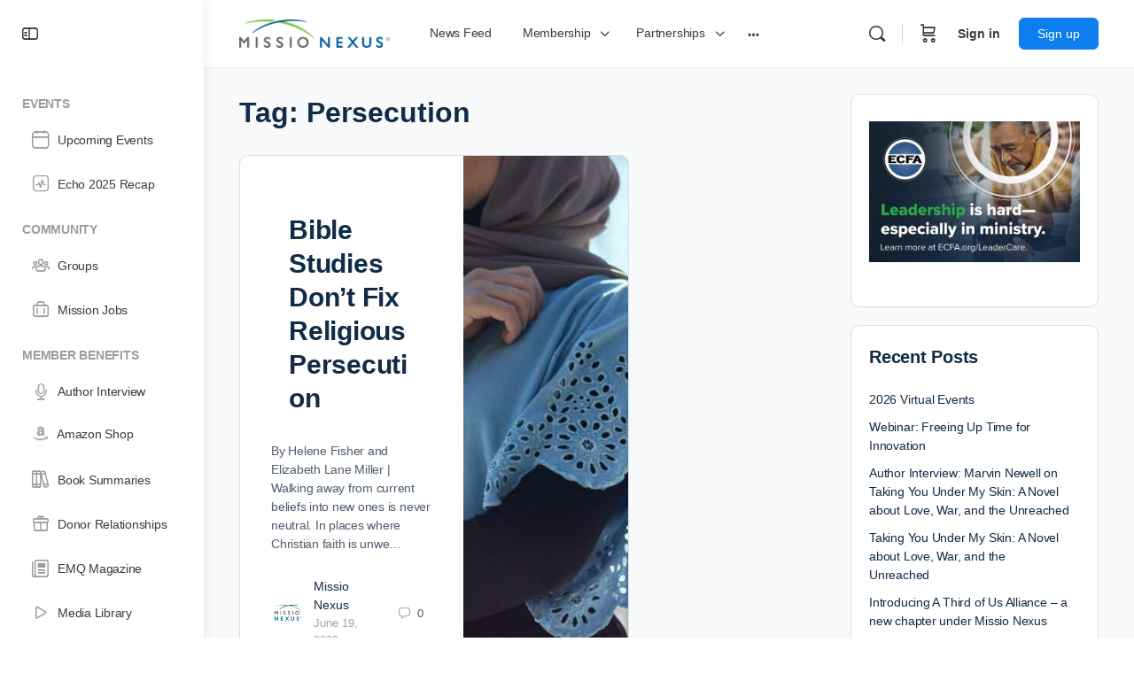

--- FILE ---
content_type: text/html; charset=UTF-8
request_url: https://missionexus.org/tag/persecution/
body_size: 45740
content:


<!doctype html>
<html lang="en-US">
	<head>
		<meta charset="UTF-8">
		<link rel="profile" href="http://gmpg.org/xfn/11">
		<title>Persecution  - Missio Nexus</title>
<script type="text/html" id="tmpl-bb-link-preview">
<% if ( link_scrapping ) { %>
	<% if ( link_loading ) { %>
		<span class="bb-url-scrapper-loading bb-ajax-loader"><i class="bb-icon-l bb-icon-spinner animate-spin"></i>Loading preview...</span>
	<% } %>
	<% if ( link_success || link_error ) { %>
		<a title="Cancel Preview" href="#" id="bb-close-link-suggestion">Remove Preview</a>
		<div class="bb-link-preview-container">

			<% if ( link_images && link_images.length && link_success && ! link_error && '' !== link_image_index ) { %>
				<div id="bb-url-scrapper-img-holder">
					<div class="bb-link-preview-image">
						<div class="bb-link-preview-image-cover">
							<img src="<%= link_images[link_image_index] %>"/>
						</div>
						<div class="bb-link-preview-icons">
							<%
							if ( link_images.length > 1 ) { %>
								<a data-bp-tooltip-pos="up" data-bp-tooltip="Change image" href="#" class="icon-exchange toolbar-button bp-tooltip" id="icon-exchange"><i class="bb-icon-l bb-icon-exchange"></i></a>
							<% } %>
							<% if ( link_images.length ) { %>
								<a data-bp-tooltip-pos="up" data-bp-tooltip="Remove image" href="#" class="icon-image-slash toolbar-button bp-tooltip" id="bb-link-preview-remove-image"><i class="bb-icon-l bb-icon-image-slash"></i></a>
							<% } %>
							<a data-bp-tooltip-pos="up" data-bp-tooltip="Confirm" class="toolbar-button bp-tooltip" href="#" id="bb-link-preview-select-image">
								<i class="bb-icon-check bb-icon-l"></i>
							</a>
						</div>
					</div>
					<% if ( link_images.length > 1 ) { %>
						<div class="bb-url-thumb-nav">
							<button type="button" id="bb-url-prevPicButton"><span class="bb-icon-l bb-icon-angle-left"></span></button>
							<button type="button" id="bb-url-nextPicButton"><span class="bb-icon-l bb-icon-angle-right"></span></button>
							<div id="bb-url-scrapper-img-count">
								Image <%= link_image_index + 1 %>&nbsp;of&nbsp;<%= link_images.length %>
							</div>
						</div>
					<% } %>
				</div>
			<% } %>

			<% if ( link_success && ! link_error && link_url ) { %>
				<div class="bb-link-preview-info">
					<% var a = document.createElement('a');
						a.href = link_url;
						var hostname = a.hostname;
						var domainName = hostname.replace('www.', '' );
					%>

					<% if ( 'undefined' !== typeof link_title && link_title.trim() && link_description ) { %>
						<p class="bb-link-preview-link-name"><%= domainName %></p>
					<% } %>

					<% if ( link_success && ! link_error ) { %>
						<p class="bb-link-preview-title"><%= link_title %></p>
					<% } %>

					<% if ( link_success && ! link_error ) { %>
						<div class="bb-link-preview-excerpt"><p><%= link_description %></p></div>
					<% } %>
				</div>
			<% } %>
			<% if ( link_error && ! link_success ) { %>
				<div id="bb-url-error" class="bb-url-error"><%= link_error_msg %></div>
			<% } %>
		</div>
	<% } %>
<% } %>
</script>
<script type="text/html" id="tmpl-profile-card-popup">
	<div id="profile-card" class="bb-profile-card bb-popup-card" data-bp-item-id="" data-bp-item-component="members">

		<div class="skeleton-card">
			<div class="skeleton-card-body">
				<div class="skeleton-card-avatar bb-loading-bg"></div>
				<div class="skeleton-card-entity">
					<div class="skeleton-card-type bb-loading-bg"></div>
					<div class="skeleton-card-heading bb-loading-bg"></div>
					<div class="skeleton-card-meta bb-loading-bg"></div>
				</div>
			</div>
						<div class="skeleton-card-footer skeleton-footer-plain">
				<div class="skeleton-card-button bb-loading-bg"></div>
				<div class="skeleton-card-button bb-loading-bg"></div>
				<div class="skeleton-card-button bb-loading-bg"></div>
			</div>
		</div>

		<div class="bb-card-content">
			<div class="bb-card-body">
				<div class="bb-card-avatar">
					<span class="card-profile-status"></span>
					<img src="" alt="">
				</div>
				<div class="bb-card-entity">
					<div class="bb-card-profile-type"></div>
					<h4 class="bb-card-heading"></h4>
					<div class="bb-card-meta">
						<span class="card-meta-item card-meta-joined">Joined <span></span></span>
						<span class="card-meta-item card-meta-last-active"></span>
													<span class="card-meta-item card-meta-followers"></span>
												</div>
				</div>
			</div>
			<div class="bb-card-footer">
								<div class="bb-card-action bb-card-action-outline">
					<a href="" class="card-button card-button-profile">View Profile</a>
				</div>
			</div>
		</div>

	</div>
</script>
<script type="text/html" id="tmpl-group-card-popup">
	<div id="group-card" class="bb-group-card bb-popup-card" data-bp-item-id="" data-bp-item-component="groups">

		<div class="skeleton-card">
			<div class="skeleton-card-body">
				<div class="skeleton-card-avatar bb-loading-bg"></div>
				<div class="skeleton-card-entity">
					<div class="skeleton-card-heading bb-loading-bg"></div>
					<div class="skeleton-card-meta bb-loading-bg"></div>
				</div>
			</div>
						<div class="skeleton-card-footer skeleton-footer-plain">
				<div class="skeleton-card-button bb-loading-bg"></div>
				<div class="skeleton-card-button bb-loading-bg"></div>
			</div>
		</div>

		<div class="bb-card-content">
			<div class="bb-card-body">
				<div class="bb-card-avatar">
					<img src="" alt="">
				</div>
				<div class="bb-card-entity">
					<h4 class="bb-card-heading"></h4>
					<div class="bb-card-meta">
						<span class="card-meta-item card-meta-status"></span>
						<span class="card-meta-item card-meta-type"></span>
						<span class="card-meta-item card-meta-last-active"></span>
					</div>
					<div class="card-group-members">
						<span class="bs-group-members"></span>
					</div>
				</div>
			</div>
			<div class="bb-card-footer">
								<div class="bb-card-action bb-card-action-outline">
					<a href="" class="card-button card-button-group">View Group</a>
				</div>
			</div>
		</div>

	</div>
</script>

            <style id="bb_learndash_30_custom_colors">

                
                .learndash-wrapper .bb-single-course-sidebar .ld-status.ld-primary-background {
                    background-color: #e2e7ed !important;
                    color: inherit !important;
                }

                .learndash-wrapper .ld-course-status .ld-status.ld-status-progress.ld-primary-background {
                    background-color: #ebe9e6 !important;
                    color: inherit !important;
                }

                .learndash-wrapper .learndash_content_wrap .wpProQuiz_content .wpProQuiz_button_reShowQuestion:hover {
                    background-color: #fff !important;
                }

                .learndash-wrapper .learndash_content_wrap .wpProQuiz_content .wpProQuiz_toplistTable th {
                    background-color: transparent !important;
                }

                .learndash-wrapper .wpProQuiz_content .wpProQuiz_button:not(.wpProQuiz_button_reShowQuestion):not(.wpProQuiz_button_restartQuiz) {
                    color: #fff !important;
                }

                .learndash-wrapper .wpProQuiz_content .wpProQuiz_button.wpProQuiz_button_restartQuiz {
                    color: #fff !important;
                }

                .wpProQuiz_content .wpProQuiz_results > div > .wpProQuiz_button,
                .learndash-wrapper .bb-learndash-content-wrap .ld-item-list .ld-item-list-item a.ld-item-name:hover,
                .learndash-wrapper .bb-learndash-content-wrap .ld-item-list .ld-item-list-item .ld-item-list-item-preview:hover a.ld-item-name .ld-item-title,
                .learndash-wrapper .bb-learndash-content-wrap .ld-item-list .ld-item-list-item .ld-item-list-item-preview:hover .ld-expand-button .ld-icon-arrow-down,
                .lms-topic-sidebar-wrapper .lms-lessions-list > ol li a.bb-lesson-head:hover,
                .learndash-wrapper .bb-learndash-content-wrap .ld-primary-color-hover:hover,
                .learndash-wrapper .learndash_content_wrap .ld-table-list-item-quiz .ld-primary-color-hover:hover .ld-item-title,
                .learndash-wrapper .ld-item-list-item-expanded .ld-table-list-items .ld-table-list-item .ld-table-list-item-quiz .ld-primary-color-hover:hover .ld-item-title,
                .learndash-wrapper .ld-table-list .ld-table-list-items div.ld-table-list-item a.ld-table-list-item-preview:hover .ld-topic-title,
                .lms-lesson-content .bb-type-list li a:hover,
                .lms-lesson-content .lms-quiz-list li a:hover,
                .learndash-wrapper .ld-expand-button.ld-button-alternate:hover .ld-icon-arrow-down,
                .learndash-wrapper .ld-table-list .ld-table-list-items div.ld-table-list-item a.ld-table-list-item-preview:hover .ld-topic-title:before,
                .bb-lessons-list .lms-toggle-lesson i:hover,
                .lms-topic-sidebar-wrapper .lms-course-quizzes-list > ul li a:hover,
                .lms-topic-sidebar-wrapper .lms-course-members-list .course-members-list a:hover,
                .lms-topic-sidebar-wrapper .lms-course-members-list .bb-course-member-wrap > .list-members-extra,
                .lms-topic-sidebar-wrapper .lms-course-members-list .bb-course-member-wrap > .list-members-extra:hover,
                .learndash-wrapper .ld-item-list .ld-item-list-item.ld-item-lesson-item .ld-item-list-item-preview .ld-item-name .ld-item-title .ld-item-components span,
                .bb-about-instructor h5 a:hover,
                .learndash_content_wrap .comment-respond .comment-author:hover,
                .single-sfwd-courses .comment-respond .comment-author:hover {
                    color: #00a2e8 !important;
                }

                .learndash-wrapper .learndash_content_wrap #quiz_continue_link,
                .learndash-wrapper .learndash_content_wrap .learndash_mark_complete_button,
                .learndash-wrapper .learndash_content_wrap #learndash_mark_complete_button,
                .learndash-wrapper .learndash_content_wrap .ld-status-complete,
                .learndash-wrapper .learndash_content_wrap .ld-alert-success .ld-button,
                .learndash-wrapper .learndash_content_wrap .ld-alert-success .ld-alert-icon,
                .wpProQuiz_questionList[data-type="assessment_answer"] .wpProQuiz_questionListItem label.is-selected:before,
                .wpProQuiz_questionList[data-type="single"] .wpProQuiz_questionListItem label.is-selected:before,
                .wpProQuiz_questionList[data-type="multiple"] .wpProQuiz_questionListItem label.is-selected:before {
                    background-color: #00a2e8 !important;
                }

                .wpProQuiz_content .wpProQuiz_results > div > .wpProQuiz_button,
                .wpProQuiz_questionList[data-type="multiple"] .wpProQuiz_questionListItem label.is-selected:before {
                    border-color: #00a2e8 !important;
                }

                .learndash-wrapper .wpProQuiz_content .wpProQuiz_button.wpProQuiz_button_restartQuiz,
                .learndash-wrapper .wpProQuiz_content .wpProQuiz_button.wpProQuiz_button_restartQuiz:hover,
                #learndash-page-content .sfwd-course-nav .learndash_next_prev_link a:hover,
                .bb-cover-list-item .ld-primary-background {
                    background-color: #00a2e8 !important;
                }

                
                
                .lms-topic-sidebar-wrapper .ld-secondary-background,
                .i-progress.i-progress-completed,
                .bb-cover-list-item .ld-secondary-background,
                .learndash-wrapper .ld-status-icon.ld-status-complete.ld-secondary-background,
                .learndash-wrapper .ld-status-icon.ld-quiz-complete,
                .ld-progress-bar .ld-progress-bar-percentage.ld-secondary-background {
                    background-color: #019e7c !important;
                }

                .bb-progress .bb-progress-circle {
                    border-color: #019e7c !important;
                }

                .learndash-wrapper .ld-alert-success {
                    border-color: #DCDFE3 !important;
                }

                .learndash-wrapper .ld-secondary-in-progress-icon {
                    color: #019e7c !important;
                }

                .learndash-wrapper .bb-learndash-content-wrap .ld-secondary-in-progress-icon {
                    border-left-color: #DEDFE2 !important;
                    border-top-color: #DEDFE2 !important;
                }

                
                
                .learndash-wrapper .ld-item-list .ld-item-list-item.ld-item-lesson-item .ld-item-name .ld-item-title .ld-item-components span.ld-status-waiting,
                .learndash-wrapper .ld-item-list .ld-item-list-item.ld-item-lesson-item .ld-item-name .ld-item-title .ld-item-components span.ld-status-waiting span.ld-icon,
                .learndash-wrapper .ld-status-waiting {
                    background-color: #ffd200 !important;
                }

                
            </style>

			<meta name="robots" content="follow, noindex">
<meta property="og:url" content="https://missionexus.org/tag/persecution/">
<meta property="og:site_name" content="Missio Nexus">
<meta property="og:locale" content="en_US">
<meta property="og:type" content="object">
<meta property="og:title" content="Persecution  - Missio Nexus">
<meta property="fb:pages" content="">
<meta property="fb:admins" content="">
<meta property="fb:app_id" content="">
<meta name="twitter:card" content="summary">
<meta name="twitter:site" content="@missionexus">
<meta name="twitter:creator" content="@missionexus">
<meta name="twitter:title" content="Persecution  - Missio Nexus">
<link rel='dns-prefetch' href='//cdn.onesignal.com' />
<link rel='dns-prefetch' href='//use.fontawesome.com' />
<link rel="alternate" type="application/rss+xml" title="Missio Nexus &raquo; Feed" href="https://missionexus.org/feed/" />
<link rel="alternate" type="application/rss+xml" title="Missio Nexus &raquo; Comments Feed" href="https://missionexus.org/comments/feed/" />
<link rel="alternate" type="text/calendar" title="Missio Nexus &raquo; iCal Feed" href="https://missionexus.org/events/?ical=1" />
<link rel="alternate" type="application/rss+xml" title="Missio Nexus &raquo; Persecution Tag Feed" href="https://missionexus.org/tag/persecution/feed/" />
		<!-- This site uses the Google Analytics by MonsterInsights plugin v9.11.1 - Using Analytics tracking - https://www.monsterinsights.com/ -->
							<script src="//www.googletagmanager.com/gtag/js?id=G-ZX006RS5SQ"  data-cfasync="false" data-wpfc-render="false" type="text/javascript" async></script>
			<script data-cfasync="false" data-wpfc-render="false" type="text/javascript">
				var mi_version = '9.11.1';
				var mi_track_user = true;
				var mi_no_track_reason = '';
								var MonsterInsightsDefaultLocations = {"page_location":"https:\/\/missionexus.org\/tag\/persecution\/"};
								if ( typeof MonsterInsightsPrivacyGuardFilter === 'function' ) {
					var MonsterInsightsLocations = (typeof MonsterInsightsExcludeQuery === 'object') ? MonsterInsightsPrivacyGuardFilter( MonsterInsightsExcludeQuery ) : MonsterInsightsPrivacyGuardFilter( MonsterInsightsDefaultLocations );
				} else {
					var MonsterInsightsLocations = (typeof MonsterInsightsExcludeQuery === 'object') ? MonsterInsightsExcludeQuery : MonsterInsightsDefaultLocations;
				}

								var disableStrs = [
										'ga-disable-G-ZX006RS5SQ',
									];

				/* Function to detect opted out users */
				function __gtagTrackerIsOptedOut() {
					for (var index = 0; index < disableStrs.length; index++) {
						if (document.cookie.indexOf(disableStrs[index] + '=true') > -1) {
							return true;
						}
					}

					return false;
				}

				/* Disable tracking if the opt-out cookie exists. */
				if (__gtagTrackerIsOptedOut()) {
					for (var index = 0; index < disableStrs.length; index++) {
						window[disableStrs[index]] = true;
					}
				}

				/* Opt-out function */
				function __gtagTrackerOptout() {
					for (var index = 0; index < disableStrs.length; index++) {
						document.cookie = disableStrs[index] + '=true; expires=Thu, 31 Dec 2099 23:59:59 UTC; path=/';
						window[disableStrs[index]] = true;
					}
				}

				if ('undefined' === typeof gaOptout) {
					function gaOptout() {
						__gtagTrackerOptout();
					}
				}
								window.dataLayer = window.dataLayer || [];

				window.MonsterInsightsDualTracker = {
					helpers: {},
					trackers: {},
				};
				if (mi_track_user) {
					function __gtagDataLayer() {
						dataLayer.push(arguments);
					}

					function __gtagTracker(type, name, parameters) {
						if (!parameters) {
							parameters = {};
						}

						if (parameters.send_to) {
							__gtagDataLayer.apply(null, arguments);
							return;
						}

						if (type === 'event') {
														parameters.send_to = monsterinsights_frontend.v4_id;
							var hookName = name;
							if (typeof parameters['event_category'] !== 'undefined') {
								hookName = parameters['event_category'] + ':' + name;
							}

							if (typeof MonsterInsightsDualTracker.trackers[hookName] !== 'undefined') {
								MonsterInsightsDualTracker.trackers[hookName](parameters);
							} else {
								__gtagDataLayer('event', name, parameters);
							}
							
						} else {
							__gtagDataLayer.apply(null, arguments);
						}
					}

					__gtagTracker('js', new Date());
					__gtagTracker('set', {
						'developer_id.dZGIzZG': true,
											});
					if ( MonsterInsightsLocations.page_location ) {
						__gtagTracker('set', MonsterInsightsLocations);
					}
										__gtagTracker('config', 'G-ZX006RS5SQ', {"forceSSL":"true","link_attribution":"true"} );
										window.gtag = __gtagTracker;										(function () {
						/* https://developers.google.com/analytics/devguides/collection/analyticsjs/ */
						/* ga and __gaTracker compatibility shim. */
						var noopfn = function () {
							return null;
						};
						var newtracker = function () {
							return new Tracker();
						};
						var Tracker = function () {
							return null;
						};
						var p = Tracker.prototype;
						p.get = noopfn;
						p.set = noopfn;
						p.send = function () {
							var args = Array.prototype.slice.call(arguments);
							args.unshift('send');
							__gaTracker.apply(null, args);
						};
						var __gaTracker = function () {
							var len = arguments.length;
							if (len === 0) {
								return;
							}
							var f = arguments[len - 1];
							if (typeof f !== 'object' || f === null || typeof f.hitCallback !== 'function') {
								if ('send' === arguments[0]) {
									var hitConverted, hitObject = false, action;
									if ('event' === arguments[1]) {
										if ('undefined' !== typeof arguments[3]) {
											hitObject = {
												'eventAction': arguments[3],
												'eventCategory': arguments[2],
												'eventLabel': arguments[4],
												'value': arguments[5] ? arguments[5] : 1,
											}
										}
									}
									if ('pageview' === arguments[1]) {
										if ('undefined' !== typeof arguments[2]) {
											hitObject = {
												'eventAction': 'page_view',
												'page_path': arguments[2],
											}
										}
									}
									if (typeof arguments[2] === 'object') {
										hitObject = arguments[2];
									}
									if (typeof arguments[5] === 'object') {
										Object.assign(hitObject, arguments[5]);
									}
									if ('undefined' !== typeof arguments[1].hitType) {
										hitObject = arguments[1];
										if ('pageview' === hitObject.hitType) {
											hitObject.eventAction = 'page_view';
										}
									}
									if (hitObject) {
										action = 'timing' === arguments[1].hitType ? 'timing_complete' : hitObject.eventAction;
										hitConverted = mapArgs(hitObject);
										__gtagTracker('event', action, hitConverted);
									}
								}
								return;
							}

							function mapArgs(args) {
								var arg, hit = {};
								var gaMap = {
									'eventCategory': 'event_category',
									'eventAction': 'event_action',
									'eventLabel': 'event_label',
									'eventValue': 'event_value',
									'nonInteraction': 'non_interaction',
									'timingCategory': 'event_category',
									'timingVar': 'name',
									'timingValue': 'value',
									'timingLabel': 'event_label',
									'page': 'page_path',
									'location': 'page_location',
									'title': 'page_title',
									'referrer' : 'page_referrer',
								};
								for (arg in args) {
																		if (!(!args.hasOwnProperty(arg) || !gaMap.hasOwnProperty(arg))) {
										hit[gaMap[arg]] = args[arg];
									} else {
										hit[arg] = args[arg];
									}
								}
								return hit;
							}

							try {
								f.hitCallback();
							} catch (ex) {
							}
						};
						__gaTracker.create = newtracker;
						__gaTracker.getByName = newtracker;
						__gaTracker.getAll = function () {
							return [];
						};
						__gaTracker.remove = noopfn;
						__gaTracker.loaded = true;
						window['__gaTracker'] = __gaTracker;
					})();
									} else {
										console.log("");
					(function () {
						function __gtagTracker() {
							return null;
						}

						window['__gtagTracker'] = __gtagTracker;
						window['gtag'] = __gtagTracker;
					})();
									}
			</script>
							<!-- / Google Analytics by MonsterInsights -->
		<style id='wp-img-auto-sizes-contain-inline-css' type='text/css'>
img:is([sizes=auto i],[sizes^="auto," i]){contain-intrinsic-size:3000px 1500px}
/*# sourceURL=wp-img-auto-sizes-contain-inline-css */
</style>

<link rel='stylesheet' id='pt-cv-public-style-css' href='https://missionexus.org/wp-content/plugins/content-views-query-and-display-post-page/public/assets/css/cv.css?ver=4.2.1' type='text/css' media='all' />
<link rel='stylesheet' id='pt-cv-public-pro-style-css' href='https://missionexus.org/wp-content/plugins/pt-content-views-pro/public/assets/css/cvpro.min.css?ver=7.2.2' type='text/css' media='all' />
<link rel='stylesheet' id='mp-theme-css' href='https://missionexus.org/wp-content/plugins/memberpress/css/ui/theme.css?ver=1.12.11' type='text/css' media='all' />
<link rel='stylesheet' id='dashicons-css' href='https://missionexus.org/wp-includes/css/dashicons.css?ver=6.9' type='text/css' media='all' />
<link rel='stylesheet' id='mp-login-css-css' href='https://missionexus.org/wp-content/plugins/memberpress/css/ui/login.css?ver=1.12.11' type='text/css' media='all' />
<link rel='stylesheet' id='bp-nouveau-icons-map-css' href='https://missionexus.org/wp-content/plugins/buddyboss-platform/bp-templates/bp-nouveau/icons/css/icons-map.css?ver=2.17.0' type='text/css' media='all' />
<link rel='stylesheet' id='bp-nouveau-bb-icons-css' href='https://missionexus.org/wp-content/plugins/buddyboss-platform/bp-templates/bp-nouveau/icons/css/bb-icons.css?ver=1.0.8' type='text/css' media='all' />
<link rel='stylesheet' id='bp-nouveau-css' href='https://missionexus.org/wp-content/plugins/buddyboss-platform/bp-templates/bp-nouveau/css/buddypress.css?ver=2.17.0' type='text/css' media='all' />
<style id='bp-nouveau-inline-css' type='text/css'>
.list-wrap .bs-group-cover a:before{ background:unset; }
body .bp-group-meta .group-type.bb-current-group-peer-2-peer {background-color:#86c144;}body .bp-group-meta .group-type.bb-current-group-peer-2-peer {color:#FFFFFF;}
/*# sourceURL=bp-nouveau-inline-css */
</style>
<link rel='stylesheet' id='tribe-events-pro-mini-calendar-block-styles-css' href='https://missionexus.org/wp-content/plugins/events-calendar-pro/build/css/tribe-events-pro-mini-calendar-block.css?ver=7.7.11' type='text/css' media='all' />
<link rel='stylesheet' id='tec-variables-skeleton-css' href='https://missionexus.org/wp-content/plugins/event-tickets/common/build/css/variables-skeleton.css?ver=6.10.1' type='text/css' media='all' />
<link rel='stylesheet' id='tec-variables-full-css' href='https://missionexus.org/wp-content/plugins/event-tickets/common/build/css/variables-full.css?ver=6.10.1' type='text/css' media='all' />
<link rel='stylesheet' id='event-tickets-plus-tickets-css-css' href='https://missionexus.org/wp-content/plugins/event-tickets-plus/build/css/tickets.css?ver=6.9.0' type='text/css' media='all' />
<link rel='stylesheet' id='tribe-common-skeleton-style-css' href='https://missionexus.org/wp-content/plugins/event-tickets/common/build/css/common-skeleton.css?ver=6.10.1' type='text/css' media='all' />
<link rel='stylesheet' id='tribe-common-full-style-css' href='https://missionexus.org/wp-content/plugins/event-tickets/common/build/css/common-full.css?ver=6.10.1' type='text/css' media='all' />
<link rel='stylesheet' id='event-tickets-tickets-css-css' href='https://missionexus.org/wp-content/plugins/event-tickets/build/css/tickets.css?ver=5.27.3' type='text/css' media='all' />
<link rel='stylesheet' id='event-tickets-tickets-rsvp-css-css' href='https://missionexus.org/wp-content/plugins/event-tickets/build/css/rsvp-v1.css?ver=5.27.3' type='text/css' media='all' />
<link rel='stylesheet' id='tribe-events-v2-virtual-single-block-css' href='https://missionexus.org/wp-content/plugins/events-calendar-pro/build/css/events-virtual-single-block.css?ver=7.7.11' type='text/css' media='all' />
<link rel='stylesheet' id='buddyboss_legacy-css' href='https://missionexus.org/wp-content/themes/buddyboss-theme/inc/plugins/buddyboss-menu-icons/vendor/kucrut/icon-picker/css/types/buddyboss_legacy.css?ver=1.0' type='text/css' media='all' />
<link rel='stylesheet' id='font-awesome-css' href='https://missionexus.org/wp-content/themes/buddyboss-theme/inc/plugins/buddyboss-menu-icons/vendor/kucrut/icon-picker/css/types/font-awesome.css?ver=4.7.0' type='text/css' media='all' />
<link rel='stylesheet' id='wp-block-library-css' href='https://missionexus.org/wp-includes/css/dist/block-library/style.css?ver=6.9' type='text/css' media='all' />
<style id='classic-theme-styles-inline-css' type='text/css'>
/**
 * These rules are needed for backwards compatibility.
 * They should match the button element rules in the base theme.json file.
 */
.wp-block-button__link {
	color: #ffffff;
	background-color: #32373c;
	border-radius: 9999px; /* 100% causes an oval, but any explicit but really high value retains the pill shape. */

	/* This needs a low specificity so it won't override the rules from the button element if defined in theme.json. */
	box-shadow: none;
	text-decoration: none;

	/* The extra 2px are added to size solids the same as the outline versions.*/
	padding: calc(0.667em + 2px) calc(1.333em + 2px);

	font-size: 1.125em;
}

.wp-block-file__button {
	background: #32373c;
	color: #ffffff;
	text-decoration: none;
}

/*# sourceURL=/wp-includes/css/classic-themes.css */
</style>
<style id='ppb-print-page-style-inline-css' type='text/css'>
.dashicons{font-family:dashicons!important}.wp-block-ppb-print-page *{box-sizing:border-box}@media print{.wp-block-ppb-print-page.noPrint{display:none}}.wp-block-ppb-print-page .ppbPrintPage button{align-items:center;display:inline-flex;gap:5px;justify-content:center}.wp-block-ppb-print-page .ppbPrintPage button:focus{border:none;outline:0}.wp-block-ppb-print-page .ppbPrintPage button .hideIcon{display:none}.wp-block-ppb-print-page .ppbPrintPage button img{height:30px;width:auto}.wp-block-ppb-print-page .ppbPrintPage.default button{border:none}.wp-block-ppb-print-page .ppbPrintPage.iconFocus button{border:none;flex-direction:column;transition:background-color .3s ease}.wp-block-ppb-print-page .ppbPrintPage.iconFocus button .iconWrapper{align-items:center;border-radius:50%;display:flex;justify-content:center;padding:12px}.wp-block-ppb-print-page .ppbPrintPage.roundedPill button{border:none;transition:background-color .2s ease,box-shadow .2s ease}.wp-block-ppb-print-page .ppbPrintPage.outlineStyle button{border:none;transition:background-color .2s ease}.wp-block-ppb-print-page .ppbPrintPage.floatingAction button{border:none;height:56px;transition:all .2s ease;width:56px}.wp-block-ppb-print-page .ppbPrintPage.floatingAction:hover{transform:scale(1.1);transition:all .2s ease}.wp-block-ppb-print-page .ppbPrintPage.interactiveHover button{border:none;overflow:hidden;position:relative;transition:background-color .2s ease}.wp-block-ppb-print-page .ppbPrintPage.interactiveHover button span.overlay{background-color:#b13721;inset:0;position:absolute;transform:scaleX(0);transform-origin:left;transition:transform .3s ease}.wp-block-ppb-print-page .ppbPrintPage.interactiveHover button:hover .overlay{transform:scaleX(1)}.wp-block-ppb-print-page .ppbPrintPage.interactiveHover button img,.wp-block-ppb-print-page .ppbPrintPage.interactiveHover button span.text,.wp-block-ppb-print-page .ppbPrintPage.interactiveHover button svg{position:relative;z-index:10}.wp-block-ppb-print-page .ppbPrintPage.textHeavy button{transition:background-color .2s ease}.wp-block-ppb-print-page .ppbPrintPage.textHeavy button svg{color:#b45309;flex-shrink:0;margin-top:4px}.wp-block-ppb-print-page .ppbPrintPage.retro button{background-color:#a855f7;color:#fff;transition:box-shadow .3s}.wp-block-ppb-print-page .ppbPrintPage.brutalist button{transition:background-color .3s}.wp-block-ppb-print-page .ppbPrintPage.effect button{border:none!important;transform:translateY(0);transition:all .3s}.wp-block-ppb-print-page .ppbPrintPage.effect button:hover{transform:translateY(-.25rem)}.wp-block-ppb-print-page .ppbPrintPage.effect button:active{box-shadow:0 8px 10px -4px rgba(34,197,94,.5);transform:translateY(0)}

/*# sourceURL=https://missionexus.org/wp-content/plugins/print-page/build/view.css */
</style>
<style id='tcb-tabs-style-inline-css' type='text/css'>
.wp-block-tcb-tabs svg{font-size:30px}.wp-block-tcb-tabs .tabMenu li{overflow:hidden;text-decoration:none;word-wrap:break-word;background:-webkit-linear-gradient(left,#f3fbed,#f1f9eb,#f0f7e9,#e4eedc,#dbeccd);cursor:pointer;position:relative;transition:all .2s ease-in-out}.wp-block-tcb-tabs .tabMenu li i,.wp-block-tcb-tabs .tabMenu li img{margin-bottom:10px}.wp-block-tcb-tabs .tabMenu li .fa-solid.fa-xmark{line-height:15px;margin:0;padding:8px;position:absolute;right:0;top:0}.wp-block-tcb-tabs .tabMenu li .tabLabel{display:inline-block;font-weight:700;margin:0}.wp-block-tcb-tabs .tabMenu li .tabLabel *{font-size:inherit;line-height:inherit;margin:inherit!important}.wp-block-tcb-tabs .wp-block-tcb-tab{color:#333;display:none;padding:25px;word-wrap:break-word}.wp-block-tcb-tabs .wp-block-tcb-tab>*{opacity:0;transform:translateY(20px);transition:opacity .2s,transform .2s}.wp-block-tcb-tabs .wp-block-tcb-tab>:first-child{margin-top:0;transition-delay:.2s}.wp-block-tcb-tabs .wp-block-tcb-tab>:nth-child(2){transition-delay:.3s}.wp-block-tcb-tabs .wp-block-tcb-tab>:nth-child(3){transition-delay:.4s}.wp-block-tcb-tabs .wp-block-tcb-tab>:nth-child(4){transition-delay:.5s}.wp-block-tcb-tabs .wp-block-tcb-tab.active{display:block}.wp-block-tcb-tabs .wp-block-tcb-tab.activeContent>*{opacity:1;transform:translateY(0)}.wp-block-tcb-tabs .tcbTabContent{display:flex}.wp-block-tcb-tabs .tcbTabContent.default{flex-direction:column}.wp-block-tcb-tabs .tcbTabContent.default .tabMenu{display:flex;flex-wrap:wrap;gap:8px;list-style-type:none;margin:16px 0;padding:0}.wp-block-tcb-tabs .tcbTabContent.default .tabMenu li{align-items:center;box-shadow:0 10px 40px 0 rgba(107,125,179,.11);display:flex;flex-direction:column;justify-content:center;padding:15px 10px}.wp-block-tcb-tabs .tcbTabContent.default .tabMenu li.active{background:linear-gradient(90deg,#019447,#10d56d);border-radius:2px;box-shadow:0 4px 8px 0 rgba(0,0,0,.2),0 6px 20px 0 rgba(0,0,0,.19)}.wp-block-tcb-tabs .tcbTabContent.default .tabMenu li.active i{transition:all .4s ease-in-out}.wp-block-tcb-tabs .tcbTabContent.default .tabMenu li .tabLabel{margin-top:5px}.wp-block-tcb-tabs .tcbTabContent.default .tabMenu li .tabLabel.hide{display:none}.wp-block-tcb-tabs .tcbTabContent.default .tabMenu li .tabLabel.show{display:block}.wp-block-tcb-tabs .tcbTabContent.default .tabMenu li .fa-solid.fa-xmark{font-size:20px}.wp-block-tcb-tabs .tcbTabContent.default .tabMenu li .menuIcon i{padding:0 24px}.wp-block-tcb-tabs .tcbTabContent.default .tabMenu li .menuIcon.hide{display:none}.wp-block-tcb-tabs .tcbTabContent.default .tabMenu li .menuIcon.show{display:inline-block}.wp-block-tcb-tabs .tcbTabContent.theme1{background:#fff;border-radius:20px;flex-direction:column;padding:10px}.wp-block-tcb-tabs .tcbTabContent.theme1 .tabMenu{display:flex;flex-wrap:wrap;gap:8px;list-style-type:none;margin:0;padding:0}.wp-block-tcb-tabs .tcbTabContent.theme1 .tabMenu li{align-items:baseline;display:flex;flex-direction:row;gap:10px;justify-content:center;padding:15px 10px;position:relative}.wp-block-tcb-tabs .tcbTabContent.theme1 .tabMenu li .menuIcon{margin-top:0}.wp-block-tcb-tabs .tcbTabContent.theme1 .tabMenu li .fa-solid.fa-xmark{font-size:16px;margin:-7px}.wp-block-tcb-tabs .tcbTabContent.theme1 .tabMenu li .menuIcon.hide{display:none}.wp-block-tcb-tabs .tcbTabContent.theme1 .tabMenu li .menuIcon.show{display:inline-block}.wp-block-tcb-tabs .tcbTabContent.theme1 .tabMenu li .tabLabel{margin-top:-3px}.wp-block-tcb-tabs .tcbTabContent.theme1 .tabMenu li .tabLabel.hide{display:none}.wp-block-tcb-tabs .tcbTabContent.theme1 .tabMenu li .tabLabel.show{display:block}.wp-block-tcb-tabs .tcbTabContent.theme1 .tabMenu li:after{bottom:0;content:"";left:50%;position:absolute;transform:translateX(-50%);transition:width .5s ease-in-out;width:0}.wp-block-tcb-tabs .tcbTabContent.theme1 .tabMenu li.active:after{transform:translateX(-50%);width:100%}.wp-block-tcb-tabs .tcbTabContent.theme2{background:#fff;border-radius:20px;flex-direction:row;padding:10px 15px}.wp-block-tcb-tabs .tcbTabContent.theme2 .tabMenu{margin-top:0;padding:0;text-align:left}.wp-block-tcb-tabs .tcbTabContent.theme2 .tabMenu li{flex-direction:row;margin-right:7px;padding:12px 5px;width:220px}.wp-block-tcb-tabs .tcbTabContent.theme2 .tabMenu li .menuIcon{margin-left:5px;margin-right:9px}.wp-block-tcb-tabs .tcbTabContent.theme2 .tabMenu li .fa-solid.fa-xmark{font-size:16px;margin-right:5px}.wp-block-tcb-tabs .tcbTabContent.theme2 .tabMenu li.active{border-left:4px solid #118b50;transition:.3s ease-in-out}.wp-block-tcb-tabs .tcbTabContent.theme2 .tabMenu li .menuIcon.hide{display:none}.wp-block-tcb-tabs .tcbTabContent.theme2 .tabMenu li .menuIcon.show{display:inline-block}.wp-block-tcb-tabs .tcbTabContent.theme2 .tabMenu li .tabLabel.hide{display:none}.wp-block-tcb-tabs .tcbTabContent.theme2 .tabMenu li .tabLabel.show{display:inline-block}.wp-block-tcb-tabs .tcbTabContent.theme2 .tabContent{border-radius:8px}.wp-block-tcb-tabs .tcbTabContent.theme3{background:#fff;border-radius:20px;flex-direction:column;padding:0}.wp-block-tcb-tabs .tcbTabContent.theme3 .tabMenu{display:flex;flex-wrap:wrap;gap:8px;list-style-type:none;margin:0;padding:0}.wp-block-tcb-tabs .tcbTabContent.theme3 .tabMenu li{margin-bottom:0}.wp-block-tcb-tabs .tcbTabContent.theme3 .tabMenu li .fa-solid.fa-xmark{font-size:16px;margin-bottom:0}.wp-block-tcb-tabs .tcbTabContent.theme3 .tabMenu li .menuIcon i{margin-top:6px;padding:5px 25px}.wp-block-tcb-tabs .tcbTabContent.theme3 .tabMenu li .tabLabel{display:none}.wp-block-tcb-tabs .tcbTabContent.theme4{background:#fff;border:1px solid gray;border-radius:20px;flex-direction:column;padding:10px}.wp-block-tcb-tabs .tcbTabContent.theme4 .tabMenu{display:flex;flex-wrap:wrap;gap:8px;list-style-type:none;margin:0;padding:0}.wp-block-tcb-tabs .tcbTabContent.theme4 .tabMenu li{border-radius:0 48px 0 0;margin-bottom:0}.wp-block-tcb-tabs .tcbTabContent.theme4 .tabMenu li .fa-solid.fa-xmark{font-size:16px;left:0;margin:-3px;position:absolute}.wp-block-tcb-tabs .tcbTabContent.theme4 .tabMenu li .menuIcon i{margin-top:6px;padding:5px 9px}.wp-block-tcb-tabs .tcbTabContent.theme4 .tabMenu li.active{border-radius:0 48px 0 0}.wp-block-tcb-tabs .tcbTabContent.theme4 .tabMenu li .menuIcon.hide{display:none}.wp-block-tcb-tabs .tcbTabContent.theme4 .tabMenu li .menuIcon.show{display:inline-block}.wp-block-tcb-tabs .tcbTabContent.theme4 .tabMenu li .tabLabel.hide{display:none}.wp-block-tcb-tabs .tcbTabContent.theme4 .tabMenu li .tabLabel.show{display:inline-block}.wp-block-tcb-tabs .tcbTabContent.theme5{background:#fff;border-radius:20px;flex-direction:column;padding:0}.wp-block-tcb-tabs .tcbTabContent.theme5 .tabMenu{display:flex;flex-wrap:wrap;gap:8px;list-style-type:none;margin:0;padding:0}.wp-block-tcb-tabs .tcbTabContent.theme5 .tabMenu li .menuIcon{display:none}.wp-block-tcb-tabs .tcbTabContent.theme5 .tabMenu li .fa-solid.fa-xmark{font-size:16px;margin-bottom:0}.wp-block-tcb-tabs .tcbTabContent.theme5 .tabMenu li.active{border-radius:12px 12px 0 0}.wp-block-tcb-tabs .tcbTabContent.theme5 .tabMenu li .menuIcon i{margin-top:6px;padding:5px 9px}.wp-block-tcb-tabs .tcbTabContent.theme5 .tabMenu li .menuIcon.hide{display:none}.wp-block-tcb-tabs .tcbTabContent.theme5 .tabMenu li .menuIcon.show{display:inline-block}.wp-block-tcb-tabs .tcbTabContent.theme5 .tabMenu li .tabLabel.hide{display:none}.wp-block-tcb-tabs .tcbTabContent.theme5 .tabMenu li .tabLabel.show{display:inline-block}.wp-block-tcb-tabs .tcbTabContent.theme5 .tabContent{border-radius:7px}.wp-block-tcb-tabs .tcbTabContent.theme6{background:#fff;border-radius:20px;flex-direction:row;padding:0}.wp-block-tcb-tabs .tcbTabContent.theme6 .tabMenu{flex-wrap:wrap;gap:8px;list-style-type:none;margin:0}.wp-block-tcb-tabs .tcbTabContent.theme6 .tabMenu li{border-radius:12px;margin:10px 0;padding:10px 3px;width:203px}.wp-block-tcb-tabs .tcbTabContent.theme6 .tabMenu li .menuIcon{display:none}.wp-block-tcb-tabs .tcbTabContent.theme6 .tabMenu li .fa-solid.fa-xmark{font-size:16px;margin-bottom:0}.wp-block-tcb-tabs .tcbTabContent.theme6 .tabMenu li .menuIcon i{margin-top:6px;padding:5px 9px}.wp-block-tcb-tabs .tcbTabContent.theme6 .tabMenu li .tabLabel{margin-left:7px}.wp-block-tcb-tabs .tcbTabContent.theme6 .tabMenu li .menuIcon.hide{display:none}.wp-block-tcb-tabs .tcbTabContent.theme6 .tabMenu li .menuIcon.show{display:inline-block}.wp-block-tcb-tabs .tcbTabContent.theme6 .tabMenu li .tabLabel.hide{display:none}.wp-block-tcb-tabs .tcbTabContent.theme6 .tabMenu li .tabLabel.show{display:inline-block}.wp-block-tcb-tabs .tcbTabContent.theme6 .tabContent{border-radius:7px;margin-left:10px;margin-top:10px}.wp-block-tcb-tabs .tcbTabContent.theme7{background:#fff;border-radius:20px;flex-direction:column;padding:0}.wp-block-tcb-tabs .tcbTabContent.theme7 .tabMenu{display:flex;flex-wrap:wrap;gap:8px;list-style-type:none;margin:0}.wp-block-tcb-tabs .tcbTabContent.theme7 .tabMenu li{border-radius:20px;padding:10px 16px}.wp-block-tcb-tabs .tcbTabContent.theme7 .tabMenu li .menuIcon{display:none}.wp-block-tcb-tabs .tcbTabContent.theme7 .tabMenu li .fa-solid.fa-xmark{font-size:16px;margin-bottom:0}.wp-block-tcb-tabs .tcbTabContent.theme7 .tabMenu li .menuIcon i{margin-top:6px;padding:5px 6px}.wp-block-tcb-tabs .tcbTabContent.theme7 .tabMenu li .tabLabel{margin-right:5px;margin-top:5px}.wp-block-tcb-tabs .tcbTabContent.theme7 .tabMenu li .menuIcon.hide{display:none}.wp-block-tcb-tabs .tcbTabContent.theme7 .tabMenu li .menuIcon.show{display:inline-block}.wp-block-tcb-tabs .tcbTabContent.theme7 .tabMenu li .tabLabel.hide{display:none}.wp-block-tcb-tabs .tcbTabContent.theme7 .tabMenu li .tabLabel.show{display:inline-block}.wp-block-tcb-tabs .tcbTabContent.theme7 .tabContent{border-radius:7px}@media(max-width:576px){.wp-block-tcb-tabs .tcbTabContent .tabMenu li{flex-grow:1}.wp-block-tcb-tabs .tabMenu{display:flex;flex-direction:column;flex-wrap:wrap;gap:8px;list-style-type:none;margin:0;padding:0}}@media(min-width:768px){.wp-block-tcb-tabs .tcbTabContent .tabMenu li{padding:15px 8px}}

/*# sourceURL=https://missionexus.org/wp-content/plugins/tabbed-contents/build/tabs/view.css */
</style>
<style id='groundhogg-forms-style-2-inline-css' type='text/css'>
/*!***************************************************************************************************************************************************************************************************************************************!*\
  !*** css ./node_modules/css-loader/dist/cjs.js??ruleSet[1].rules[4].use[1]!./node_modules/postcss-loader/dist/cjs.js??ruleSet[1].rules[4].use[2]!./node_modules/sass-loader/dist/cjs.js??ruleSet[1].rules[4].use[3]!./src/style.scss ***!
  \***************************************************************************************************************************************************************************************************************************************/
/**
 * The following styles get applied both on the front of your site
 * and in the editor.
 *
 * Replace them with your own styles or remove the file completely.
 */
.wp-block-groundhogg-forms {
  margin: 1em 0;
}

/*# sourceMappingURL=style-index.css.map*/
/*# sourceURL=https://missionexus.org/wp-content/plugins/groundhogg/blocks/gutenberg/build/style-index.css */
</style>
<link rel='stylesheet' id='bb_theme_block-buddypanel-style-css-css' href='https://missionexus.org/wp-content/themes/buddyboss-theme/blocks/buddypanel/build/style-buddypanel.css?ver=0d3f6dc312fb857c6779' type='text/css' media='all' />
<link rel='stylesheet' id='awsm-ead-public-css' href='https://missionexus.org/wp-content/plugins/embed-any-document/css/embed-public.min.css?ver=2.7.12' type='text/css' media='all' />
<link rel='stylesheet' id='fontAwesome-css' href='https://missionexus.org/wp-content/plugins/tabbed-contents/public/css/font-awesome.min.css?ver=6.4.2' type='text/css' media='all' />
<style id='font-awesome-svg-styles-default-inline-css' type='text/css'>
.svg-inline--fa {
  display: inline-block;
  height: 1em;
  overflow: visible;
  vertical-align: -.125em;
}
/*# sourceURL=font-awesome-svg-styles-default-inline-css */
</style>
<link rel='stylesheet' id='font-awesome-svg-styles-css' href='https://missionexus.org/wp-content/uploads/font-awesome/v7.0.1/css/svg-with-js.css' type='text/css' media='all' />
<style id='font-awesome-svg-styles-inline-css' type='text/css'>
   .wp-block-font-awesome-icon svg::before,
   .wp-rich-text-font-awesome-icon svg::before {content: unset;}
/*# sourceURL=font-awesome-svg-styles-inline-css */
</style>
<style id='global-styles-inline-css' type='text/css'>
:root{--wp--preset--aspect-ratio--square: 1;--wp--preset--aspect-ratio--4-3: 4/3;--wp--preset--aspect-ratio--3-4: 3/4;--wp--preset--aspect-ratio--3-2: 3/2;--wp--preset--aspect-ratio--2-3: 2/3;--wp--preset--aspect-ratio--16-9: 16/9;--wp--preset--aspect-ratio--9-16: 9/16;--wp--preset--color--black: #000000;--wp--preset--color--cyan-bluish-gray: #abb8c3;--wp--preset--color--white: #ffffff;--wp--preset--color--pale-pink: #f78da7;--wp--preset--color--vivid-red: #cf2e2e;--wp--preset--color--luminous-vivid-orange: #ff6900;--wp--preset--color--luminous-vivid-amber: #fcb900;--wp--preset--color--light-green-cyan: #7bdcb5;--wp--preset--color--vivid-green-cyan: #00d084;--wp--preset--color--pale-cyan-blue: #8ed1fc;--wp--preset--color--vivid-cyan-blue: #0693e3;--wp--preset--color--vivid-purple: #9b51e0;--wp--preset--gradient--vivid-cyan-blue-to-vivid-purple: linear-gradient(135deg,rgb(6,147,227) 0%,rgb(155,81,224) 100%);--wp--preset--gradient--light-green-cyan-to-vivid-green-cyan: linear-gradient(135deg,rgb(122,220,180) 0%,rgb(0,208,130) 100%);--wp--preset--gradient--luminous-vivid-amber-to-luminous-vivid-orange: linear-gradient(135deg,rgb(252,185,0) 0%,rgb(255,105,0) 100%);--wp--preset--gradient--luminous-vivid-orange-to-vivid-red: linear-gradient(135deg,rgb(255,105,0) 0%,rgb(207,46,46) 100%);--wp--preset--gradient--very-light-gray-to-cyan-bluish-gray: linear-gradient(135deg,rgb(238,238,238) 0%,rgb(169,184,195) 100%);--wp--preset--gradient--cool-to-warm-spectrum: linear-gradient(135deg,rgb(74,234,220) 0%,rgb(151,120,209) 20%,rgb(207,42,186) 40%,rgb(238,44,130) 60%,rgb(251,105,98) 80%,rgb(254,248,76) 100%);--wp--preset--gradient--blush-light-purple: linear-gradient(135deg,rgb(255,206,236) 0%,rgb(152,150,240) 100%);--wp--preset--gradient--blush-bordeaux: linear-gradient(135deg,rgb(254,205,165) 0%,rgb(254,45,45) 50%,rgb(107,0,62) 100%);--wp--preset--gradient--luminous-dusk: linear-gradient(135deg,rgb(255,203,112) 0%,rgb(199,81,192) 50%,rgb(65,88,208) 100%);--wp--preset--gradient--pale-ocean: linear-gradient(135deg,rgb(255,245,203) 0%,rgb(182,227,212) 50%,rgb(51,167,181) 100%);--wp--preset--gradient--electric-grass: linear-gradient(135deg,rgb(202,248,128) 0%,rgb(113,206,126) 100%);--wp--preset--gradient--midnight: linear-gradient(135deg,rgb(2,3,129) 0%,rgb(40,116,252) 100%);--wp--preset--font-size--small: 13px;--wp--preset--font-size--medium: 20px;--wp--preset--font-size--large: 36px;--wp--preset--font-size--x-large: 42px;--wp--preset--spacing--20: 0.44rem;--wp--preset--spacing--30: 0.67rem;--wp--preset--spacing--40: 1rem;--wp--preset--spacing--50: 1.5rem;--wp--preset--spacing--60: 2.25rem;--wp--preset--spacing--70: 3.38rem;--wp--preset--spacing--80: 5.06rem;--wp--preset--shadow--natural: 6px 6px 9px rgba(0, 0, 0, 0.2);--wp--preset--shadow--deep: 12px 12px 50px rgba(0, 0, 0, 0.4);--wp--preset--shadow--sharp: 6px 6px 0px rgba(0, 0, 0, 0.2);--wp--preset--shadow--outlined: 6px 6px 0px -3px rgb(255, 255, 255), 6px 6px rgb(0, 0, 0);--wp--preset--shadow--crisp: 6px 6px 0px rgb(0, 0, 0);}:where(.is-layout-flex){gap: 0.5em;}:where(.is-layout-grid){gap: 0.5em;}body .is-layout-flex{display: flex;}.is-layout-flex{flex-wrap: wrap;align-items: center;}.is-layout-flex > :is(*, div){margin: 0;}body .is-layout-grid{display: grid;}.is-layout-grid > :is(*, div){margin: 0;}:where(.wp-block-columns.is-layout-flex){gap: 2em;}:where(.wp-block-columns.is-layout-grid){gap: 2em;}:where(.wp-block-post-template.is-layout-flex){gap: 1.25em;}:where(.wp-block-post-template.is-layout-grid){gap: 1.25em;}.has-black-color{color: var(--wp--preset--color--black) !important;}.has-cyan-bluish-gray-color{color: var(--wp--preset--color--cyan-bluish-gray) !important;}.has-white-color{color: var(--wp--preset--color--white) !important;}.has-pale-pink-color{color: var(--wp--preset--color--pale-pink) !important;}.has-vivid-red-color{color: var(--wp--preset--color--vivid-red) !important;}.has-luminous-vivid-orange-color{color: var(--wp--preset--color--luminous-vivid-orange) !important;}.has-luminous-vivid-amber-color{color: var(--wp--preset--color--luminous-vivid-amber) !important;}.has-light-green-cyan-color{color: var(--wp--preset--color--light-green-cyan) !important;}.has-vivid-green-cyan-color{color: var(--wp--preset--color--vivid-green-cyan) !important;}.has-pale-cyan-blue-color{color: var(--wp--preset--color--pale-cyan-blue) !important;}.has-vivid-cyan-blue-color{color: var(--wp--preset--color--vivid-cyan-blue) !important;}.has-vivid-purple-color{color: var(--wp--preset--color--vivid-purple) !important;}.has-black-background-color{background-color: var(--wp--preset--color--black) !important;}.has-cyan-bluish-gray-background-color{background-color: var(--wp--preset--color--cyan-bluish-gray) !important;}.has-white-background-color{background-color: var(--wp--preset--color--white) !important;}.has-pale-pink-background-color{background-color: var(--wp--preset--color--pale-pink) !important;}.has-vivid-red-background-color{background-color: var(--wp--preset--color--vivid-red) !important;}.has-luminous-vivid-orange-background-color{background-color: var(--wp--preset--color--luminous-vivid-orange) !important;}.has-luminous-vivid-amber-background-color{background-color: var(--wp--preset--color--luminous-vivid-amber) !important;}.has-light-green-cyan-background-color{background-color: var(--wp--preset--color--light-green-cyan) !important;}.has-vivid-green-cyan-background-color{background-color: var(--wp--preset--color--vivid-green-cyan) !important;}.has-pale-cyan-blue-background-color{background-color: var(--wp--preset--color--pale-cyan-blue) !important;}.has-vivid-cyan-blue-background-color{background-color: var(--wp--preset--color--vivid-cyan-blue) !important;}.has-vivid-purple-background-color{background-color: var(--wp--preset--color--vivid-purple) !important;}.has-black-border-color{border-color: var(--wp--preset--color--black) !important;}.has-cyan-bluish-gray-border-color{border-color: var(--wp--preset--color--cyan-bluish-gray) !important;}.has-white-border-color{border-color: var(--wp--preset--color--white) !important;}.has-pale-pink-border-color{border-color: var(--wp--preset--color--pale-pink) !important;}.has-vivid-red-border-color{border-color: var(--wp--preset--color--vivid-red) !important;}.has-luminous-vivid-orange-border-color{border-color: var(--wp--preset--color--luminous-vivid-orange) !important;}.has-luminous-vivid-amber-border-color{border-color: var(--wp--preset--color--luminous-vivid-amber) !important;}.has-light-green-cyan-border-color{border-color: var(--wp--preset--color--light-green-cyan) !important;}.has-vivid-green-cyan-border-color{border-color: var(--wp--preset--color--vivid-green-cyan) !important;}.has-pale-cyan-blue-border-color{border-color: var(--wp--preset--color--pale-cyan-blue) !important;}.has-vivid-cyan-blue-border-color{border-color: var(--wp--preset--color--vivid-cyan-blue) !important;}.has-vivid-purple-border-color{border-color: var(--wp--preset--color--vivid-purple) !important;}.has-vivid-cyan-blue-to-vivid-purple-gradient-background{background: var(--wp--preset--gradient--vivid-cyan-blue-to-vivid-purple) !important;}.has-light-green-cyan-to-vivid-green-cyan-gradient-background{background: var(--wp--preset--gradient--light-green-cyan-to-vivid-green-cyan) !important;}.has-luminous-vivid-amber-to-luminous-vivid-orange-gradient-background{background: var(--wp--preset--gradient--luminous-vivid-amber-to-luminous-vivid-orange) !important;}.has-luminous-vivid-orange-to-vivid-red-gradient-background{background: var(--wp--preset--gradient--luminous-vivid-orange-to-vivid-red) !important;}.has-very-light-gray-to-cyan-bluish-gray-gradient-background{background: var(--wp--preset--gradient--very-light-gray-to-cyan-bluish-gray) !important;}.has-cool-to-warm-spectrum-gradient-background{background: var(--wp--preset--gradient--cool-to-warm-spectrum) !important;}.has-blush-light-purple-gradient-background{background: var(--wp--preset--gradient--blush-light-purple) !important;}.has-blush-bordeaux-gradient-background{background: var(--wp--preset--gradient--blush-bordeaux) !important;}.has-luminous-dusk-gradient-background{background: var(--wp--preset--gradient--luminous-dusk) !important;}.has-pale-ocean-gradient-background{background: var(--wp--preset--gradient--pale-ocean) !important;}.has-electric-grass-gradient-background{background: var(--wp--preset--gradient--electric-grass) !important;}.has-midnight-gradient-background{background: var(--wp--preset--gradient--midnight) !important;}.has-small-font-size{font-size: var(--wp--preset--font-size--small) !important;}.has-medium-font-size{font-size: var(--wp--preset--font-size--medium) !important;}.has-large-font-size{font-size: var(--wp--preset--font-size--large) !important;}.has-x-large-font-size{font-size: var(--wp--preset--font-size--x-large) !important;}
:where(.wp-block-post-template.is-layout-flex){gap: 1.25em;}:where(.wp-block-post-template.is-layout-grid){gap: 1.25em;}
:where(.wp-block-term-template.is-layout-flex){gap: 1.25em;}:where(.wp-block-term-template.is-layout-grid){gap: 1.25em;}
:where(.wp-block-columns.is-layout-flex){gap: 2em;}:where(.wp-block-columns.is-layout-grid){gap: 2em;}
:root :where(.wp-block-pullquote){font-size: 1.5em;line-height: 1.6;}
/*# sourceURL=global-styles-inline-css */
</style>
<link rel='stylesheet' id='pb-accordion-blocks-style-css' href='https://missionexus.org/wp-content/plugins/accordion-blocks/build/index.css?ver=1.5.0' type='text/css' media='all' />
<link rel='stylesheet' id='bb-pro-enqueue-scripts-css' href='https://missionexus.org/wp-content/plugins/buddyboss-platform-pro/assets/css/index.css?ver=2.11.0' type='text/css' media='all' />
<link rel='stylesheet' id='bb-access-control-css' href='https://missionexus.org/wp-content/plugins/buddyboss-platform-pro/includes/access-control/assets/css/bb-access-control.css?ver=2.11.0' type='text/css' media='all' />
<link rel='stylesheet' id='bb-polls-style-css' href='https://missionexus.org/wp-content/plugins/buddyboss-platform-pro/includes/polls/assets/css/bb-polls.css?ver=2.11.0' type='text/css' media='all' />
<link rel='stylesheet' id='bb-schedule-posts-css' href='https://missionexus.org/wp-content/plugins/buddyboss-platform-pro/includes/schedule-posts/assets/css/bb-schedule-posts.css?ver=2.11.0' type='text/css' media='all' />
<link rel='stylesheet' id='bb-activity-post-feature-image-css' href='https://missionexus.org/wp-content/plugins/buddyboss-platform-pro/includes/platform-settings/activity/post-feature-image/assets/css/bb-activity-post-feature-image.css?ver=2.11.0' type='text/css' media='all' />
<link rel='stylesheet' id='bb-cropper-css-css' href='https://missionexus.org/wp-content/plugins/buddyboss-platform/bp-core/css/vendor/cropper.css?ver=2.17.0' type='text/css' media='all' />
<link rel='stylesheet' id='bb-meprlms-frontend-css' href='https://missionexus.org/wp-content/plugins/buddyboss-platform-pro/includes/integrations/meprlms/assets/css/meprlms-frontend.css?ver=2.17.0' type='text/css' media='all' />
<link rel='stylesheet' id='bb-tutorlms-admin-css' href='https://missionexus.org/wp-content/plugins/buddyboss-platform-pro/includes/integrations/tutorlms/assets/css/bb-tutorlms-admin.css?ver=2.17.0' type='text/css' media='all' />
<link rel='stylesheet' id='bp-media-videojs-css-css' href='https://missionexus.org/wp-content/plugins/buddyboss-platform/bp-core/css/vendor/video-js.css?ver=2.17.0' type='text/css' media='all' />
<link rel='stylesheet' id='bp-mentions-css-css' href='https://missionexus.org/wp-content/plugins/buddyboss-platform/bp-core/css/mentions.css?ver=2.17.0' type='text/css' media='all' />
<link rel='stylesheet' id='woocommerce-layout-css' href='https://missionexus.org/wp-content/plugins/woocommerce/assets/css/woocommerce-layout.css?ver=10.4.3' type='text/css' media='all' />
<link rel='stylesheet' id='woocommerce-smallscreen-css' href='https://missionexus.org/wp-content/plugins/woocommerce/assets/css/woocommerce-smallscreen.css?ver=10.4.3' type='text/css' media='only screen and (max-width: 768px)' />
<link rel='stylesheet' id='woocommerce-general-css' href='https://missionexus.org/wp-content/plugins/woocommerce/assets/css/woocommerce.css?ver=10.4.3' type='text/css' media='all' />
<style id='woocommerce-inline-inline-css' type='text/css'>
.woocommerce form .form-row .required { visibility: visible; }
/*# sourceURL=woocommerce-inline-inline-css */
</style>
<link rel='stylesheet' id='wp-job-manager-job-listings-css' href='https://missionexus.org/wp-content/plugins/wp-job-manager/assets/dist/css/job-listings.css?ver=598383a28ac5f9f156e4' type='text/css' media='all' />
<link rel='stylesheet' id='tribe-events-v2-single-skeleton-css' href='https://missionexus.org/wp-content/plugins/the-events-calendar/build/css/tribe-events-single-skeleton.css?ver=6.15.13' type='text/css' media='all' />
<link rel='stylesheet' id='tribe-events-v2-single-skeleton-full-css' href='https://missionexus.org/wp-content/plugins/the-events-calendar/build/css/tribe-events-single-full.css?ver=6.15.13' type='text/css' media='all' />
<link rel='stylesheet' id='tec-events-elementor-widgets-base-styles-css' href='https://missionexus.org/wp-content/plugins/the-events-calendar/build/css/integrations/plugins/elementor/widgets/widget-base.css?ver=6.15.13' type='text/css' media='all' />
<link rel='stylesheet' id='buddyboss_appstyle-css' href='https://missionexus.org/wp-content/plugins/buddyboss-app/assets/css/main.css?ver=2.2.70' type='text/css' media='all' />
<link rel='stylesheet' id='groundhogg-form-css' href='https://missionexus.org/wp-content/plugins/groundhogg/assets/css/frontend/form.css?ver=4.2.10' type='text/css' media='all' />
<link rel='stylesheet' id='learndash_quiz_front_css-css' href='//missionexus.org/wp-content/plugins/sfwd-lms/themes/legacy/templates/learndash_quiz_front.css?ver=4.25.7.1-1769120894' type='text/css' media='all' />
<link rel='stylesheet' id='learndash-css' href='//missionexus.org/wp-content/plugins/sfwd-lms/src/assets/dist/css/styles.css?ver=4.25.7.1-1769120894' type='text/css' media='all' />
<link rel='stylesheet' id='jquery-dropdown-css-css' href='//missionexus.org/wp-content/plugins/sfwd-lms/assets/css/jquery.dropdown.min.css?ver=4.25.7.1-1769120894' type='text/css' media='all' />
<link rel='stylesheet' id='learndash_lesson_video-css' href='//missionexus.org/wp-content/plugins/sfwd-lms/themes/legacy/templates/learndash_lesson_video.css?ver=4.25.7.1-1769120894' type='text/css' media='all' />
<link rel='stylesheet' id='learndash-admin-bar-css' href='https://missionexus.org/wp-content/plugins/sfwd-lms/src/assets/dist/css/admin-bar/styles.css?ver=4.25.7.1' type='text/css' media='all' />
<link rel='stylesheet' id='learndash-course-grid-skin-grid-css' href='https://missionexus.org/wp-content/plugins/sfwd-lms/includes/course-grid/templates/skins/grid/style.css?ver=4.25.7.1' type='text/css' media='all' />
<link rel='stylesheet' id='learndash-course-grid-pagination-css' href='https://missionexus.org/wp-content/plugins/sfwd-lms/includes/course-grid/templates/pagination/style.css?ver=4.25.7.1' type='text/css' media='all' />
<link rel='stylesheet' id='learndash-course-grid-filter-css' href='https://missionexus.org/wp-content/plugins/sfwd-lms/includes/course-grid/templates/filter/style.css?ver=4.25.7.1' type='text/css' media='all' />
<link rel='stylesheet' id='learndash-course-grid-card-grid-1-css' href='https://missionexus.org/wp-content/plugins/sfwd-lms/includes/course-grid/templates/cards/grid-1/style.css?ver=4.25.7.1' type='text/css' media='all' />
<link rel='stylesheet' id='wc-paid-listings-packages-css' href='https://missionexus.org/wp-content/plugins/wp-job-manager-wc-paid-listings/assets/dist/css/packages.css?ver=3.0.3' type='text/css' media='all' />
<link rel='stylesheet' id='redux-extendify-styles-css' href='https://missionexus.org/wp-content/themes/buddyboss-theme/inc/admin/framework/redux-core/assets/css/extendify-utilities.css?ver=4.4.11' type='text/css' media='all' />
<link rel='stylesheet' id='buddyboss-theme-fonts-css' href='https://missionexus.org/wp-content/themes/buddyboss-theme/assets/fonts/fonts.css?ver=2.16.0' type='text/css' media='all' />
<link rel='stylesheet' id='learndash-front-css' href='//missionexus.org/wp-content/plugins/sfwd-lms/themes/ld30/assets/css/learndash.css?ver=4.25.7.1-1769120894' type='text/css' media='all' />
<style id='learndash-front-inline-css' type='text/css'>
		.learndash-wrapper .ld-item-list .ld-item-list-item.ld-is-next,
		.learndash-wrapper .wpProQuiz_content .wpProQuiz_questionListItem label:focus-within {
			border-color: #00a2e8;
		}

		/*
		.learndash-wrapper a:not(.ld-button):not(#quiz_continue_link):not(.ld-focus-menu-link):not(.btn-blue):not(#quiz_continue_link):not(.ld-js-register-account):not(#ld-focus-mode-course-heading):not(#btn-join):not(.ld-item-name):not(.ld-table-list-item-preview):not(.ld-lesson-item-preview-heading),
		 */

		.learndash-wrapper .ld-breadcrumbs a,
		.learndash-wrapper .ld-lesson-item.ld-is-current-lesson .ld-lesson-item-preview-heading,
		.learndash-wrapper .ld-lesson-item.ld-is-current-lesson .ld-lesson-title,
		.learndash-wrapper .ld-primary-color-hover:hover,
		.learndash-wrapper .ld-primary-color,
		.learndash-wrapper .ld-primary-color-hover:hover,
		.learndash-wrapper .ld-primary-color,
		.learndash-wrapper .ld-tabs .ld-tabs-navigation .ld-tab.ld-active,
		.learndash-wrapper .ld-button.ld-button-transparent,
		.learndash-wrapper .ld-button.ld-button-reverse,
		.learndash-wrapper .ld-icon-certificate,
		.learndash-wrapper .ld-login-modal .ld-login-modal-login .ld-modal-heading,
		#wpProQuiz_user_content a,
		.learndash-wrapper .ld-item-list .ld-item-list-item a.ld-item-name:hover,
		.learndash-wrapper .ld-focus-comments__heading-actions .ld-expand-button,
		.learndash-wrapper .ld-focus-comments__heading a,
		.learndash-wrapper .ld-focus-comments .comment-respond a,
		.learndash-wrapper .ld-focus-comment .ld-comment-reply a.comment-reply-link:hover,
		.learndash-wrapper .ld-expand-button.ld-button-alternate {
			color: #00a2e8 !important;
		}

		.learndash-wrapper .ld-focus-comment.bypostauthor>.ld-comment-wrapper,
		.learndash-wrapper .ld-focus-comment.role-group_leader>.ld-comment-wrapper,
		.learndash-wrapper .ld-focus-comment.role-administrator>.ld-comment-wrapper {
			background-color:rgba(0, 162, 232, 0.03) !important;
		}


		.learndash-wrapper .ld-primary-background,
		.learndash-wrapper .ld-tabs .ld-tabs-navigation .ld-tab.ld-active:after {
			background: #00a2e8 !important;
		}



		.learndash-wrapper .ld-course-navigation .ld-lesson-item.ld-is-current-lesson .ld-status-incomplete,
		.learndash-wrapper .ld-focus-comment.bypostauthor:not(.ptype-sfwd-assignment) >.ld-comment-wrapper>.ld-comment-avatar img,
		.learndash-wrapper .ld-focus-comment.role-group_leader>.ld-comment-wrapper>.ld-comment-avatar img,
		.learndash-wrapper .ld-focus-comment.role-administrator>.ld-comment-wrapper>.ld-comment-avatar img {
			border-color: #00a2e8 !important;
		}



		.learndash-wrapper .ld-loading::before {
			border-top:3px solid #00a2e8 !important;
		}

		.learndash-wrapper .ld-button:hover:not([disabled]):not(.ld-button-transparent):not(.ld--ignore-inline-css),
		#learndash-tooltips .ld-tooltip:after,
		#learndash-tooltips .ld-tooltip,
		.ld-tooltip:not(.ld-tooltip--modern) [role="tooltip"],
		.learndash-wrapper .ld-primary-background,
		.learndash-wrapper .btn-join:not(.ld--ignore-inline-css),
		.learndash-wrapper #btn-join:not(.ld--ignore-inline-css),
		.learndash-wrapper .ld-button:not([disabled]):not(.ld-button-reverse):not(.ld-button-transparent):not(.ld--ignore-inline-css),
		.learndash-wrapper .ld-expand-button:not([disabled]),
		.learndash-wrapper .wpProQuiz_content .wpProQuiz_button:not([disabled]):not(.wpProQuiz_button_reShowQuestion):not(.wpProQuiz_button_restartQuiz),
		.learndash-wrapper .wpProQuiz_content .wpProQuiz_button2:not([disabled]),
		.learndash-wrapper .ld-focus .ld-focus-sidebar .ld-course-navigation-heading,
		.learndash-wrapper .ld-focus-comments .form-submit #submit,
		.learndash-wrapper .ld-login-modal input[type='submit']:not([disabled]),
		.learndash-wrapper .ld-login-modal .ld-login-modal-register:not([disabled]),
		.learndash-wrapper .wpProQuiz_content .wpProQuiz_certificate a.btn-blue:not([disabled]),
		.learndash-wrapper .ld-focus .ld-focus-header .ld-user-menu .ld-user-menu-items a:not([disabled]),
		#wpProQuiz_user_content table.wp-list-table thead th,
		#wpProQuiz_overlay_close:not([disabled]),
		.learndash-wrapper .ld-expand-button.ld-button-alternate:not([disabled]) .ld-icon {
			background-color: #00a2e8 !important;
			color: #000000;
		}

		.learndash-wrapper .ld-focus .ld-focus-sidebar .ld-focus-sidebar-trigger:not([disabled]):not(:hover):not(:focus) .ld-icon {
			background-color: #00a2e8;
		}

		.learndash-wrapper .ld-focus .ld-focus-sidebar .ld-focus-sidebar-trigger:hover .ld-icon,
		.learndash-wrapper .ld-focus .ld-focus-sidebar .ld-focus-sidebar-trigger:focus .ld-icon {
			border-color: #00a2e8;
			color: #00a2e8;
		}

		.learndash-wrapper .ld-button:focus:not(.ld-button-transparent):not(.ld--ignore-inline-css),
		.learndash-wrapper .btn-join:focus:not(.ld--ignore-inline-css),
		.learndash-wrapper #btn-join:focus:not(.ld--ignore-inline-css),
		.learndash-wrapper .ld-expand-button:focus,
		.learndash-wrapper .wpProQuiz_content .wpProQuiz_button:not(.wpProQuiz_button_reShowQuestion):focus:not(.wpProQuiz_button_restartQuiz),
		.learndash-wrapper .wpProQuiz_content .wpProQuiz_button2:focus,
		.learndash-wrapper .ld-focus-comments .form-submit #submit,
		.learndash-wrapper .ld-login-modal input[type='submit']:focus,
		.learndash-wrapper .ld-login-modal .ld-login-modal-register:focus,
		.learndash-wrapper .wpProQuiz_content .wpProQuiz_certificate a.btn-blue:focus {
			opacity: 0.75; /* Replicates the hover/focus states pre-4.21.3. */
			outline-color: #00a2e8;
		}

		.learndash-wrapper .ld-button:hover:not(.ld-button-transparent):not(.ld--ignore-inline-css),
		.learndash-wrapper .btn-join:hover:not(.ld--ignore-inline-css),
		.learndash-wrapper #btn-join:hover:not(.ld--ignore-inline-css),
		.learndash-wrapper .ld-expand-button:hover,
		.learndash-wrapper .wpProQuiz_content .wpProQuiz_button:not(.wpProQuiz_button_reShowQuestion):hover:not(.wpProQuiz_button_restartQuiz),
		.learndash-wrapper .wpProQuiz_content .wpProQuiz_button2:hover,
		.learndash-wrapper .ld-focus-comments .form-submit #submit,
		.learndash-wrapper .ld-login-modal input[type='submit']:hover,
		.learndash-wrapper .ld-login-modal .ld-login-modal-register:hover,
		.learndash-wrapper .wpProQuiz_content .wpProQuiz_certificate a.btn-blue:hover {
			background-color: #00a2e8; /* Replicates the hover/focus states pre-4.21.3. */
			opacity: 0.85; /* Replicates the hover/focus states pre-4.21.3. */
		}

		.learndash-wrapper .ld-item-list .ld-item-search .ld-closer:focus {
			border-color: #00a2e8;
		}

		.learndash-wrapper .ld-focus .ld-focus-header .ld-user-menu .ld-user-menu-items:before {
			border-bottom-color: #00a2e8 !important;
		}

		.learndash-wrapper .ld-button.ld-button-transparent:hover {
			background: transparent !important;
		}

		.learndash-wrapper .ld-button.ld-button-transparent:focus {
			outline-color: #00a2e8;
		}

		.learndash-wrapper .ld-focus .ld-focus-header .sfwd-mark-complete .learndash_mark_complete_button:not(.ld--ignore-inline-css),
		.learndash-wrapper .ld-focus .ld-focus-header #sfwd-mark-complete #learndash_mark_complete_button,
		.learndash-wrapper .ld-button.ld-button-transparent,
		.learndash-wrapper .ld-button.ld-button-alternate,
		.learndash-wrapper .ld-expand-button.ld-button-alternate {
			background-color:transparent !important;
		}

		.learndash-wrapper .ld-focus-header .ld-user-menu .ld-user-menu-items a,
		.learndash-wrapper .ld-button.ld-button-reverse:hover,
		.learndash-wrapper .ld-alert-success .ld-alert-icon.ld-icon-certificate,
		.learndash-wrapper .ld-alert-warning .ld-button,
		.learndash-wrapper .ld-primary-background.ld-status {
			color:white !important;
		}

		.learndash-wrapper .ld-status.ld-status-unlocked {
			background-color: rgba(0,162,232,0.2) !important;
			color: #00a2e8 !important;
		}

		.learndash-wrapper .wpProQuiz_content .wpProQuiz_addToplist {
			background-color: rgba(0,162,232,0.1) !important;
			border: 1px solid #00a2e8 !important;
		}

		.learndash-wrapper .wpProQuiz_content .wpProQuiz_toplistTable th {
			background: #00a2e8 !important;
		}

		.learndash-wrapper .wpProQuiz_content .wpProQuiz_toplistTrOdd {
			background-color: rgba(0,162,232,0.1) !important;
		}


		.learndash-wrapper .wpProQuiz_content .wpProQuiz_time_limit .wpProQuiz_progress {
			background-color: #00a2e8 !important;
		}
		
		.learndash-wrapper #quiz_continue_link,
		.learndash-wrapper .ld-secondary-background,
		.learndash-wrapper .learndash_mark_complete_button:not(.ld--ignore-inline-css),
		.learndash-wrapper #learndash_mark_complete_button,
		.learndash-wrapper .ld-status-complete,
		.learndash-wrapper .ld-alert-success .ld-button,
		.learndash-wrapper .ld-alert-success .ld-alert-icon {
			background-color: #019e7c !important;
		}

		.learndash-wrapper #quiz_continue_link:focus,
		.learndash-wrapper .learndash_mark_complete_button:focus:not(.ld--ignore-inline-css),
		.learndash-wrapper #learndash_mark_complete_button:focus,
		.learndash-wrapper .ld-alert-success .ld-button:focus {
			outline-color: #019e7c;
		}

		.learndash-wrapper .wpProQuiz_content a#quiz_continue_link {
			background-color: #019e7c !important;
		}

		.learndash-wrapper .wpProQuiz_content a#quiz_continue_link:focus {
			outline-color: #019e7c;
		}

		.learndash-wrapper .course_progress .sending_progress_bar {
			background: #019e7c !important;
		}

		.learndash-wrapper .wpProQuiz_content .wpProQuiz_button_reShowQuestion:hover, .learndash-wrapper .wpProQuiz_content .wpProQuiz_button_restartQuiz:hover {
			background-color: #019e7c !important;
			opacity: 0.75;
		}

		.learndash-wrapper .wpProQuiz_content .wpProQuiz_button_reShowQuestion:focus,
		.learndash-wrapper .wpProQuiz_content .wpProQuiz_button_restartQuiz:focus {
			outline-color: #019e7c;
		}

		.learndash-wrapper .ld-secondary-color-hover:hover,
		.learndash-wrapper .ld-secondary-color,
		.learndash-wrapper .ld-focus .ld-focus-header .sfwd-mark-complete .learndash_mark_complete_button:not(.ld--ignore-inline-css),
		.learndash-wrapper .ld-focus .ld-focus-header #sfwd-mark-complete #learndash_mark_complete_button,
		.learndash-wrapper .ld-focus .ld-focus-header .sfwd-mark-complete:after {
			color: #019e7c !important;
		}

		.learndash-wrapper .ld-secondary-in-progress-icon {
			border-left-color: #019e7c !important;
			border-top-color: #019e7c !important;
		}

		.learndash-wrapper .ld-alert-success {
			border-color: #019e7c;
			background-color: transparent !important;
			color: #019e7c;
		}

		
/*# sourceURL=learndash-front-inline-css */
</style>
<link rel='stylesheet' id='font-awesome-official-css' href='https://use.fontawesome.com/releases/v7.0.1/css/all.css' type='text/css' media='all' integrity="sha384-rWj9FmWWt3OMqd9vBkWRhFavvVUYalYqGPoMdL1brs/qvvqz88gvLShYa4hKNyqb" crossorigin="anonymous" />
<link rel='stylesheet' id='bp-zoom-css' href='https://missionexus.org/wp-content/plugins/buddyboss-platform-pro/includes/integrations/zoom/assets/css/bp-zoom.css?ver=2.11.0' type='text/css' media='all' />
<link rel='stylesheet' id='buddyboss-theme-magnific-popup-css-css' href='https://missionexus.org/wp-content/themes/buddyboss-theme/assets/css/vendors/magnific-popup.min.css?ver=2.16.0' type='text/css' media='all' />
<link rel='stylesheet' id='buddyboss-theme-select2-css-css' href='https://missionexus.org/wp-content/themes/buddyboss-theme/assets/css/vendors/select2.min.css?ver=2.16.0' type='text/css' media='all' />
<link rel='stylesheet' id='buddyboss-theme-css-css' href='https://missionexus.org/wp-content/themes/buddyboss-theme/assets/css/theme.min.css?ver=2.16.0' type='text/css' media='all' />
<link rel='stylesheet' id='buddyboss-theme-template-css' href='https://missionexus.org/wp-content/themes/buddyboss-theme/assets/css/template-v2.min.css?ver=2.16.0' type='text/css' media='all' />
<link rel='stylesheet' id='buddyboss-theme-buddypress-css' href='https://missionexus.org/wp-content/themes/buddyboss-theme/assets/css/buddypress.min.css?ver=2.16.0' type='text/css' media='all' />
<link rel='stylesheet' id='buddyboss-theme-forums-css' href='https://missionexus.org/wp-content/themes/buddyboss-theme/assets/css/bbpress.min.css?ver=2.16.0' type='text/css' media='all' />
<link rel='stylesheet' id='buddyboss-theme-learndash-css' href='https://missionexus.org/wp-content/themes/buddyboss-theme/assets/css/learndash.min.css?ver=2.16.0' type='text/css' media='all' />
<link rel='stylesheet' id='buddyboss-theme-woocommerce-css' href='https://missionexus.org/wp-content/themes/buddyboss-theme/assets/css/woocommerce.min.css?ver=2.16.0' type='text/css' media='all' />
<link rel='stylesheet' id='buddyboss-theme-wpjobmanager-css' href='https://missionexus.org/wp-content/themes/buddyboss-theme/assets/css/jobmanager.min.css?ver=2.16.0' type='text/css' media='all' />
<link rel='stylesheet' id='buddyboss-theme-elementor-css' href='https://missionexus.org/wp-content/themes/buddyboss-theme/assets/css/elementor.min.css?ver=2.16.0' type='text/css' media='all' />
<link rel='stylesheet' id='buddyboss-theme-eventscalendar-css' href='https://missionexus.org/wp-content/themes/buddyboss-theme/assets/css/eventscalendar.min.css?ver=2.16.0' type='text/css' media='all' />
<link rel='stylesheet' id='buddyboss-theme-eventscalendar-v2-css' href='https://missionexus.org/wp-content/themes/buddyboss-theme/assets/css/eventscalendar-v2.min.css?ver=2.16.0' type='text/css' media='all' />
<link rel='stylesheet' id='buddyboss-theme-plugins-css' href='https://missionexus.org/wp-content/themes/buddyboss-theme/assets/css/plugins.min.css?ver=2.16.0' type='text/css' media='all' />
<link rel='stylesheet' id='buddyboss-theme-memberpress-css' href='https://missionexus.org/wp-content/themes/buddyboss-theme/assets/css/memberpress.min.css?ver=2.16.0' type='text/css' media='all' />
<link rel='stylesheet' id='bb-pro-onesignal-css-css' href='https://missionexus.org/wp-content/plugins/buddyboss-platform-pro/includes/integrations/onesignal/assets/css/bb-onesignal.css?ver=2.11.0' type='text/css' media='all' />
<link rel='stylesheet' id='buddyboss-child-css-css' href='https://missionexus.org/wp-content/themes/buddyboss-theme-child/assets/css/custom.css?ver=1.0.0' type='text/css' media='all' />
<link rel='stylesheet' id='font-awesome-official-v4shim-css' href='https://use.fontawesome.com/releases/v7.0.1/css/v4-shims.css' type='text/css' media='all' integrity="sha384-cCODJHSivNBsaHei/8LC0HUD58kToSbDU+xT7Rs51BO1v/IvgT/uM0W6xMoUqKfn" crossorigin="anonymous" />
<script type="text/javascript">
            window._bbssoDOMReady = function (callback) {
                if ( document.readyState === "complete" || document.readyState === "interactive" ) {
                    callback();
                } else {
                    document.addEventListener( "DOMContentLoaded", callback );
                }
            };
            </script><script type="text/javascript" src="https://missionexus.org/wp-includes/js/jquery/jquery.js?ver=3.7.1" id="jquery-core-js"></script>
<script type="text/javascript" src="https://missionexus.org/wp-includes/js/jquery/jquery-migrate.js?ver=3.4.1" id="jquery-migrate-js"></script>
<script src='https://missionexus.org/wp-content/plugins/event-tickets/common/build/js/underscore-before.js'></script>
<script type="text/javascript" src="https://missionexus.org/wp-includes/js/underscore.min.js?ver=1.13.7" id="underscore-js"></script>
<script src='https://missionexus.org/wp-content/plugins/event-tickets/common/build/js/underscore-after.js'></script>
<script type="text/javascript" src="https://missionexus.org/wp-includes/js/dist/hooks.js?ver=220ff17f5667d013d468" id="wp-hooks-js"></script>
<script type="text/javascript" src="https://missionexus.org/wp-includes/js/dist/i18n.js?ver=6b3ae5bd3b8d9598492d" id="wp-i18n-js"></script>
<script type="text/javascript" id="wp-i18n-js-after">
/* <![CDATA[ */
wp.i18n.setLocaleData( { 'text direction\u0004ltr': [ 'ltr' ] } );
//# sourceURL=wp-i18n-js-after
/* ]]> */
</script>
<script type="text/javascript" src="https://missionexus.org/wp-content/plugins/memberpress/js/login.js?ver=1.12.11" id="mepr-login-js-js"></script>
<script type="text/javascript" src="https://missionexus.org/wp-content/plugins/google-analytics-for-wordpress/assets/js/frontend-gtag.js?ver=1769120897" id="monsterinsights-frontend-script-js" async="async" data-wp-strategy="async"></script>
<script data-cfasync="false" data-wpfc-render="false" type="text/javascript" id='monsterinsights-frontend-script-js-extra'>/* <![CDATA[ */
var monsterinsights_frontend = {"js_events_tracking":"true","download_extensions":"doc,pdf,ppt,zip,xls,docx,pptx,xlsx","inbound_paths":"[{\"path\":\"\\\/go\\\/\",\"label\":\"affiliate\"},{\"path\":\"\\\/recommend\\\/\",\"label\":\"affiliate\"}]","home_url":"https:\/\/missionexus.org","hash_tracking":"false","v4_id":"G-ZX006RS5SQ"};/* ]]> */
</script>
<script type="text/javascript" id="bb-twemoji-js-extra">
/* <![CDATA[ */
var bbemojiSettings = {"baseUrl":"https://s.w.org/images/core/emoji/14.0.0/72x72/","ext":".png","svgUrl":"https://s.w.org/images/core/emoji/14.0.0/svg/","svgExt":".svg"};
//# sourceURL=bb-twemoji-js-extra
/* ]]> */
</script>
<script type="text/javascript" src="https://missionexus.org/wp-includes/js/twemoji.js?ver=2.17.0" id="bb-twemoji-js"></script>
<script type="text/javascript" src="https://missionexus.org/wp-content/plugins/buddyboss-platform/bp-core/js/bb-emoji-loader.js?ver=2.17.0" id="bb-emoji-loader-js"></script>
<script type="text/javascript" id="bb-reaction-js-extra">
/* <![CDATA[ */
var bbReactionVars = {"ajax_url":"https://missionexus.org/wp-admin/admin-ajax.php"};
//# sourceURL=bb-reaction-js-extra
/* ]]> */
</script>
<script type="text/javascript" src="https://missionexus.org/wp-content/plugins/buddyboss-platform-pro/includes/reactions/assets/js/bb-reaction.js?ver=2.11.0" id="bb-reaction-js"></script>
<script type="text/javascript" src="https://missionexus.org/wp-content/plugins/buddyboss-platform/bp-core/js/widget-members.js?ver=2.17.0" id="bp-widget-members-js"></script>
<script type="text/javascript" src="https://missionexus.org/wp-content/plugins/buddyboss-platform/bp-core/js/jquery-query.js?ver=2.17.0" id="bp-jquery-query-js"></script>
<script type="text/javascript" src="https://missionexus.org/wp-content/plugins/buddyboss-platform/bp-core/js/vendor/jquery-cookie.js?ver=2.17.0" id="bp-jquery-cookie-js"></script>
<script type="text/javascript" src="https://missionexus.org/wp-content/plugins/buddyboss-platform/bp-core/js/vendor/jquery-scroll-to.js?ver=2.17.0" id="bp-jquery-scroll-to-js"></script>
<script type="text/javascript" id="bp-media-dropzone-js-extra">
/* <![CDATA[ */
var bp_media_dropzone = {"dictDefaultMessage":"Drop files here to upload","dictFallbackMessage":"Your browser does not support drag'n'drop file uploads.","dictFallbackText":"Please use the fallback form below to upload your files like in the olden days.","dictFileTooBig":"Sorry, file size is too big ({{filesize}} MB). Max file size limit: {{maxFilesize}} MB.","dictInvalidFileType":"You can't upload files of this type.","dictResponseError":"Server responded with {{statusCode}} code.","dictCancelUpload":"Cancel upload","dictUploadCanceled":"Upload canceled.","dictCancelUploadConfirmation":"Are you sure you want to cancel this upload?","dictRemoveFile":"Remove file","dictMaxFilesExceeded":"You cannot upload more than 10 files at a time."};
//# sourceURL=bp-media-dropzone-js-extra
/* ]]> */
</script>
<script type="text/javascript" src="https://missionexus.org/wp-content/plugins/buddyboss-platform/bp-core/js/vendor/dropzone.js?ver=2.17.0" id="bp-media-dropzone-js"></script>
<script type="text/javascript" src="https://missionexus.org/wp-content/plugins/buddyboss-platform-pro/includes/integrations/meprlms/assets/js/bb-meprlms-frontend.js?ver=2.17.0" id="bb-meprlms-frontend-js"></script>
<script type="text/javascript" id="bb-tutorlms-admin-js-extra">
/* <![CDATA[ */
var bbTutorLMSVars = {"ajax_url":"https://missionexus.org/wp-admin/admin-ajax.php","select_course_placeholder":"Start typing a course name to associate with this group."};
//# sourceURL=bb-tutorlms-admin-js-extra
/* ]]> */
</script>
<script type="text/javascript" src="https://missionexus.org/wp-content/plugins/buddyboss-platform-pro/includes/integrations/tutorlms/assets/js/bb-tutorlms-admin.js?ver=2.17.0" id="bb-tutorlms-admin-js"></script>
<script type="text/javascript" src="https://missionexus.org/wp-content/plugins/buddyboss-platform/bp-core/js/vendor/magnific-popup.js?ver=2.17.0" id="bp-nouveau-magnific-popup-js"></script>
<script type="text/javascript" src="https://missionexus.org/wp-content/plugins/buddyboss-platform/bp-core/js/vendor/exif.js?ver=2.17.0" id="bp-exif-js"></script>
<script type="text/javascript" src="https://missionexus.org/wp-content/plugins/buddyboss-platform/bp-core/js/vendor/video.js?ver=2.17.0" id="bp-media-videojs-js"></script>
<script type="text/javascript" src="https://missionexus.org/wp-content/plugins/buddyboss-platform/bp-core/js/vendor/videojs-seek-buttons.min.js?ver=2.17.0" id="bp-media-videojs-seek-buttons-js"></script>
<script type="text/javascript" src="https://missionexus.org/wp-content/plugins/buddyboss-platform/bp-core/js/vendor/flv.js?ver=2.17.0" id="bp-media-videojs-flv-js"></script>
<script type="text/javascript" src="https://missionexus.org/wp-content/plugins/buddyboss-platform/bp-core/js/vendor/videojs-flash.js?ver=2.17.0" id="bp-media-videojs-flash-js"></script>
<script type="text/javascript" src="https://missionexus.org/wp-content/plugins/woocommerce/assets/js/jquery-blockui/jquery.blockUI.js?ver=2.7.0-wc.10.4.3" id="wc-jquery-blockui-js" defer="defer" data-wp-strategy="defer"></script>
<script type="text/javascript" id="wc-add-to-cart-js-extra">
/* <![CDATA[ */
var wc_add_to_cart_params = {"ajax_url":"/wp-admin/admin-ajax.php","wc_ajax_url":"/?wc-ajax=%%endpoint%%","i18n_view_cart":"View cart","cart_url":"https://missionexus.org/cart/","is_cart":"","cart_redirect_after_add":"yes"};
//# sourceURL=wc-add-to-cart-js-extra
/* ]]> */
</script>
<script type="text/javascript" src="https://missionexus.org/wp-content/plugins/woocommerce/assets/js/frontend/add-to-cart.js?ver=10.4.3" id="wc-add-to-cart-js" defer="defer" data-wp-strategy="defer"></script>
<script type="text/javascript" src="https://missionexus.org/wp-content/plugins/woocommerce/assets/js/js-cookie/js.cookie.js?ver=2.1.4-wc.10.4.3" id="wc-js-cookie-js" defer="defer" data-wp-strategy="defer"></script>
<script type="text/javascript" id="woocommerce-js-extra">
/* <![CDATA[ */
var woocommerce_params = {"ajax_url":"/wp-admin/admin-ajax.php","wc_ajax_url":"/?wc-ajax=%%endpoint%%","i18n_password_show":"Show password","i18n_password_hide":"Hide password"};
//# sourceURL=woocommerce-js-extra
/* ]]> */
</script>
<script type="text/javascript" src="https://missionexus.org/wp-content/plugins/woocommerce/assets/js/frontend/woocommerce.js?ver=10.4.3" id="woocommerce-js" defer="defer" data-wp-strategy="defer"></script>
<script type="text/javascript" src="https://missionexus.org/wp-content/themes/buddyboss-theme-child/assets/js/custom.js?ver=1.0.0" id="buddyboss-child-js-js"></script>
<link rel="https://api.w.org/" href="https://missionexus.org/wp-json/" /><link rel="alternate" title="JSON" type="application/json" href="https://missionexus.org/wp-json/wp/v2/tags/1613" /><link rel="EditURI" type="application/rsd+xml" title="RSD" href="https://missionexus.org/xmlrpc.php?rsd" />
<meta name="generator" content="WordPress 6.9" />
<meta name="generator" content="WooCommerce 10.4.3" />

	<script>var ajaxurl = 'https://missionexus.org/wp-admin/admin-ajax.php';</script>

			<script type="text/javascript">
				(function(c,l,a,r,i,t,y){
					c[a]=c[a]||function(){(c[a].q=c[a].q||[]).push(arguments)};t=l.createElement(r);t.async=1;
					t.src="https://www.clarity.ms/tag/"+i+"?ref=wordpress";y=l.getElementsByTagName(r)[0];y.parentNode.insertBefore(t,y);
				})(window, document, "clarity", "script", "tgw1sxh894");
		</script>
		<meta name="et-api-version" content="v1"><meta name="et-api-origin" content="https://missionexus.org"><link rel="https://theeventscalendar.com/" href="https://missionexus.org/wp-json/tribe/tickets/v1/" /><meta name="tec-api-version" content="v1"><meta name="tec-api-origin" content="https://missionexus.org"><link rel="alternate" href="https://missionexus.org/wp-json/tribe/events/v1/events/?tags=persecution" />		<style>
            body.groups.in-bbapp .item-body nav#object-nav {
                display: block;
            }
        </style>
		<meta name="generator" content="Redux 4.4.11" /><meta name="viewport" content="width=device-width, initial-scale=1.0, maximum-scale=3.0, user-scalable=1" />	<noscript><style>.woocommerce-product-gallery{ opacity: 1 !important; }</style></noscript>
	<style type="text/css">.recentcomments a{display:inline !important;padding:0 !important;margin:0 !important;}</style>			<style>
				.e-con.e-parent:nth-of-type(n+4):not(.e-lazyloaded):not(.e-no-lazyload),
				.e-con.e-parent:nth-of-type(n+4):not(.e-lazyloaded):not(.e-no-lazyload) * {
					background-image: none !important;
				}
				@media screen and (max-height: 1024px) {
					.e-con.e-parent:nth-of-type(n+3):not(.e-lazyloaded):not(.e-no-lazyload),
					.e-con.e-parent:nth-of-type(n+3):not(.e-lazyloaded):not(.e-no-lazyload) * {
						background-image: none !important;
					}
				}
				@media screen and (max-height: 640px) {
					.e-con.e-parent:nth-of-type(n+2):not(.e-lazyloaded):not(.e-no-lazyload),
					.e-con.e-parent:nth-of-type(n+2):not(.e-lazyloaded):not(.e-no-lazyload) * {
						background-image: none !important;
					}
				}
			</style>
			<link rel="icon" href="https://missionexus.org/wp-content/uploads/2025/03/Missio-Nexus-SEO-logo-100x100.jpg" sizes="32x32" />
<link rel="icon" href="https://missionexus.org/wp-content/uploads/2025/03/Missio-Nexus-SEO-logo-300x300.jpg" sizes="192x192" />
<link rel="apple-touch-icon" href="https://missionexus.org/wp-content/uploads/2025/03/Missio-Nexus-SEO-logo-300x300.jpg" />
<meta name="msapplication-TileImage" content="https://missionexus.org/wp-content/uploads/2025/03/Missio-Nexus-SEO-logo-300x300.jpg" />
<style id="buddyboss_theme-style">:root{--bb-primary-color:#0078F0;--bb-primary-color-rgb:0, 120, 240;--bb-body-background-color:#F7F9FA;--bb-body-background-color-rgb:247, 249, 250;--bb-content-background-color:#FFFFFF;--bb-content-alternate-background-color:#F7F8FA;--bb-content-border-color:#DCDEE0;--bb-content-border-color-rgb:220, 222, 224;--bb-cover-image-background-color:#607387;--bb-headings-color:#122B46;--bb-headings-color-rgb:18, 43, 70;--bb-body-text-color:#4D5C6D;--bb-body-text-color-rgb:77, 92, 109;--bb-alternate-text-color:#A3A5A9;--bb-alternate-text-color-rgb:163, 165, 169;--bb-primary-button-background-regular:#0C7EF0;--bb-primary-button-background-hover:#0078F0;--bb-primary-button-border-regular:#0C7EF0;--bb-primary-button-border-hover:#0078F0;--bb-primary-button-text-regular:#FFFFFF;--bb-primary-button-text-regular-rgb:255, 255, 255;--bb-primary-button-text-hover:#FFFFFF;--bb-primary-button-text-hover-rgb:255, 255, 255;--bb-secondary-button-background-regular:#F2F4F5;--bb-secondary-button-background-hover:#0078F0;--bb-secondary-button-border-regular:#F2F4F5;--bb-secondary-button-border-hover:#0078F0;--bb-secondary-button-text-regular:#1E2132;--bb-secondary-button-text-hover:#FFFFFF;--bb-header-background:#FFFFFF;--bb-header-alternate-background:#F2F4F5;--bb-header-links:#383C40;--bb-header-links-hover:#0078F0;--bb-header-mobile-logo-size:200px;--bb-header-height:76px;--bb-sidenav-background:#FFFFFF;--bb-sidenav-text-regular:#383C40;--bb-sidenav-text-hover:#383C40;--bb-sidenav-text-active:#FFFFFF;--bb-sidenav-menu-background-color-regular:#FFFFFF;--bb-sidenav-menu-background-color-hover:#F2F4F5;--bb-sidenav-menu-background-color-active:#0078F0;--bb-sidenav-count-text-color-regular:#383C40;--bb-sidenav-count-text-color-hover:#FFFFFF;--bb-sidenav-count-text-color-active:#0078F0;--bb-sidenav-count-background-color-regular:#F2F4F5;--bb-sidenav-count-background-color-hover:#0078F0;--bb-sidenav-count-background-color-active:#FFFFFF;--bb-footer-background:#F7F9FA;--bb-footer-widget-background:#F7F9FA;--bb-footer-text-color:#383C40;--bb-footer-menu-link-color-regular:#383C40;--bb-footer-menu-link-color-hover:#0078F0;--bb-footer-menu-link-color-active:#122B45;--bb-admin-screen-bgr-color:#F7F9FA;--bb-admin-screen-txt-color:#122B45;--bb-login-register-link-color-regular:#595959;--bb-login-register-link-color-hover:#0078F0;--bb-login-register-button-background-color-regular:#0C7EF0;--bb-login-register-button-background-color-hover:#0078F0;--bb-login-register-button-border-color-regular:#0C7EF0;--bb-login-register-button-border-color-hover:#0078F0;--bb-login-register-button-text-color-regular:#FFFFFF;--bb-login-register-button-text-color-hover:#FFFFFF;--bb-label-background-color:#87AED4;--bb-label-text-color:#FFFFFF;--bb-tooltip-background:#122B45;--bb-tooltip-background-rgb:18, 43, 69;--bb-tooltip-color:#FFFFFF;--bb-default-notice-color:#225588;--bb-default-notice-color-rgb:34, 85, 136;--bb-success-color:#1CD991;--bb-success-color-rgb:28, 217, 145;--bb-warning-color:#F7BA45;--bb-warning-color-rgb:247, 186, 69;--bb-danger-color:#EF3E46;--bb-danger-color-rgb:239, 62, 70;--bb-login-custom-heading-color:#122B46;--bb-button-radius:6px;--bb-block-radius:10px;--bb-option-radius:5px;--bb-block-radius-inner:6px;--bb-input-radius:6px;--bb-label-type-radius:6px;--bb-checkbox-radius:5.4px;--bb-primary-button-focus-shadow:0px 0px 1px 2px rgba(0, 0, 0, 0.05), inset 0px 0px 0px 2px rgba(0, 0, 0, 0.08);--bb-secondary-button-focus-shadow:0px 0px 1px 2px rgba(0, 0, 0, 0.05), inset 0px 0px 0px 2px rgba(0, 0, 0, 0.08);--bb-outline-button-focus-shadow:0px 0px 1px 2px rgba(0, 0, 0, 0.05), inset 0px 0px 0px 2px rgba(0, 0, 0, 0.08);--bb-input-focus-shadow:0px 0px 0px 2px rgba(var(--bb-primary-color-rgb), 0.1);--bb-input-focus-border-color:var(--bb-primary-color);--bb-widget-title-text-transform:none;}.bb-style-primary-bgr-color {background-color:#0078F0;}.bb-style-border-radius {border-radius:6px;}#site-logo .site-title img {max-height:inherit;}.site-header-container .site-branding {min-width:170px;}#site-logo .site-title .bb-logo img,#site-logo .site-title img.bb-logo,.buddypanel .site-title img {width:170px;}.site-title img.bb-mobile-logo {width:200px;}.footer-logo img {max-width:200px;}.site-header-container #site-logo .bb-logo img,.site-header-container #site-logo .site-title img.bb-logo,.site-title img.bb-mobile-logo {max-height:76px}.sticky-header .site-content,body.buddypress.sticky-header .site-content,.bb-buddypanel.sticky-header .site-content,.single-sfwd-quiz.bb-buddypanel.sticky-header .site-content,.single-sfwd-lessons.bb-buddypanel.sticky-header .site-content,.single-sfwd-topic.bb-buddypanel.sticky-header .site-content {padding-top:76px}.site-header .site-header-container,.header-search-wrap,.header-search-wrap input.search-field,.header-search-wrap form.search-form {height:76px;}.sticky-header .bp-feedback.bp-sitewide-notice {top:76px;}@media screen and (max-width:767px) {.bb-mobile-header {height:76px;}#learndash-content .lms-topic-sidebar-wrapper .lms-topic-sidebar-data,.lifter-topic-sidebar-wrapper .lifter-topic-sidebar-data {height:calc(90vh - 76px);}}[data-balloon]:after,[data-bp-tooltip]:after {background-color:rgba( 18,43,69,1 );box-shadow:none;}[data-balloon]:before,[data-bp-tooltip]:before {background:no-repeat url("data:image/svg+xml;charset=utf-8,%3Csvg%20xmlns%3D%22https://www.w3.org/2000/svg%22%20width%3D%2236px%22%20height%3D%2212px%22%3E%3Cpath%20fill%3D%22rgba( 18,43,69,1 )%22%20transform%3D%22rotate(0)%22%20d%3D%22M2.658,0.000%20C-13.615,0.000%2050.938,0.000%2034.662,0.000%20C28.662,0.000%2023.035,12.002%2018.660,12.002%20C14.285,12.002%208.594,0.000%202.658,0.000%20Z%22/%3E%3C/svg%3E");background-size:100% auto;}[data-bp-tooltip][data-bp-tooltip-pos="right"]:before,[data-balloon][data-balloon-pos='right']:before {background:no-repeat url("data:image/svg+xml;charset=utf-8,%3Csvg%20xmlns%3D%22https://www.w3.org/2000/svg%22%20width%3D%2212px%22%20height%3D%2236px%22%3E%3Cpath%20fill%3D%22rgba( 18,43,69,1 )%22%20transform%3D%22rotate(90 6 6)%22%20d%3D%22M2.658,0.000%20C-13.615,0.000%2050.938,0.000%2034.662,0.000%20C28.662,0.000%2023.035,12.002%2018.660,12.002%20C14.285,12.002%208.594,0.000%202.658,0.000%20Z%22/%3E%3C/svg%3E");background-size:100% auto;}[data-bp-tooltip][data-bp-tooltip-pos="left"]:before,[data-balloon][data-balloon-pos='left']:before {background:no-repeat url("data:image/svg+xml;charset=utf-8,%3Csvg%20xmlns%3D%22https://www.w3.org/2000/svg%22%20width%3D%2212px%22%20height%3D%2236px%22%3E%3Cpath%20fill%3D%22rgba( 18,43,69,1 )%22%20transform%3D%22rotate(-90 18 18)%22%20d%3D%22M2.658,0.000%20C-13.615,0.000%2050.938,0.000%2034.662,0.000%20C28.662,0.000%2023.035,12.002%2018.660,12.002%20C14.285,12.002%208.594,0.000%202.658,0.000%20Z%22/%3E%3C/svg%3E");background-size:100% auto;}[data-bp-tooltip][data-bp-tooltip-pos="down-left"]:before,[data-bp-tooltip][data-bp-tooltip-pos="down"]:before,[data-balloon][data-balloon-pos='down']:before {background:no-repeat url("data:image/svg+xml;charset=utf-8,%3Csvg%20xmlns%3D%22https://www.w3.org/2000/svg%22%20width%3D%2236px%22%20height%3D%2212px%22%3E%3Cpath%20fill%3D%22rgba( 18,43,69,1 )%22%20transform%3D%22rotate(180 18 6)%22%20d%3D%22M2.658,0.000%20C-13.615,0.000%2050.938,0.000%2034.662,0.000%20C28.662,0.000%2023.035,12.002%2018.660,12.002%20C14.285,12.002%208.594,0.000%202.658,0.000%20Z%22/%3E%3C/svg%3E");background-size:100% auto;}</style>
            <style id="buddyboss_theme-bp-style">
                #buddypress #header-cover-image.has-default,#buddypress #header-cover-image.has-default .guillotine-window img,.bs-group-cover.has-default a {background-color:#607387;}.login-split {background-image:url(https://missionexus.org/wp-content/uploads/2022/03/Artboard-3.png);background-size:cover;background-position:50% 50%;}body.buddypress.register .register-section-logo img,body.buddypress.activation .activate-section-logo img {width:200px;}
            </style>
            
            <style id="buddyboss_theme-forums-style">
                .bbpress .widget_display_forums > ul.bb-sidebar-forums > li a:before {border-color:#bf7379;}.bbpress .widget_display_forums > ul.bb-sidebar-forums > li a:before {background-color:rgba( 191,115,121,0.5 );}
            </style>
            
            <style id="buddyboss_theme-learndash-style">
                .learndash-wrapper .bb-ld-tabs #learndash-course-content {top:-86px;}html[dir="rtl"] .learndash_next_prev_link a.next-link,html[dir="rtl"] .learndash_next_prev_link span.next-link {border-radius:6px 0 0 6px;}html[dir="rtl"] .learndash_next_prev_link a.prev-link,html[dir="rtl"] .learndash_next_prev_link span.prev-link {border-radius:0 6px 6px 0;}
            </style>
            
		<style id="buddyboss_theme-custom-style">

		a.bb-close-panel i {top:21px;}
		</style>
				<style type="text/css" id="wp-custom-css">
			.tribe-events-schedule .tribe-events-cost {
    display: none;
}

		</style>
		<style>/* Custom Typography */
body    { text-rendering: optimizeLegibility; }
body, input, button  {-webkit-font-smoothing: antialiased; }
html, body    { font-size: clamp(12px,.8rem + .25vw,20px); line-height: 1.5; }
h1      { font-size: 2em;       /* 2*16 = 32 */         }
h2      { font-size: 1.5em;     /* 1.5*16 = 24 */       }
h3      { font-size: 1.17em;    /* 1.17*16 = 18.72 */   }
h4      { font-size: 1em;       /* 1*16 = 16 */         }
h5      { font-size: 0.83em;    /* 0.83*16 = 13.28 */   }
h6      { font-size: 0.75em;    /* 0.75*16 = 12 */      }
p       { line-height: 1.5; margin: 0 0 1em;    }
p       {   word-break: break-all;
            /* Non standard for webkit */
            word-break: break-word;
            -webkit-hyphens: auto;
            -moz-hyphens: auto;
            -ms-hyphens: auto;
            hyphens: auto;          }
.has-drop-cap:not(:focus):first-letter { font-size: 7.4em; }

/* BB Theme Adjustments */
.single-post .bb-vw-container1  { display: none; }
.single-post .entry-content p, .single-post .entry-content ol, .single-post .entry-content ul   { font-size: 1.2rem /* 20px */; margin-bottom: 1.2rem; }
.single-post .entry-content li  { font-size: 1.2rem /* 20px */;}
.single-post .entry-title       { font-size: clamp(1.2rem,1rem + 3.5vw,3rem); }
.single-post .entry-content a, .single-post .entry-content a:visited   {   text-decoration: underline; }
.single-post .entry-content a:hover     {   text-decoration: none; }
figcaption  { font-size: 1rem; color: #939597; }
body #buddypress .requests .bp-list .action .generic-button a { color: #ffffff; }
.widget .advads-target {margin-bottom: 10px;}
.type-podcast .bb-vw-container1 { display: none; }

/* MemberPress Style Adjustments */
.mepr-login-page .entry-header, .mepr-login-page .mp_wrapper { max-width: 100%; }
.mepr-login-page .entry-title  { text-align: left; }
.mepr-login-form-wrap { margin: auto; max-width: 360px; }
.mepr-login-page .mepr-unauthorized-message, .mepr-unauthorized-message {
    margin-top: 40px;
    text-align: left;
    padding: 40px;
    background: #ffffff;
    margin-bottom: 40px;
    border-top: 1em solid var(--bb-headings-color);
    border-radius: 0px 0px 10px 10px;
    box-shadow: 0px 3px 13px 0px rgba(18,43,70,0.1);
}

/* Event Calendar Style Adjustments */
.tribe-events-calendar-list div.tribe-events-virtual-single-marker, .tribe-events-calendar-list div.recurringinfo { display: none; }
#tribe-events-content a, #tribe-events-content .tribe-block__event-website a, #tribe-events-content .tribe-block__event-website a:active, #tribe-events-content .tribe-block__event-website a:focus, #tribe-events-content .tribe-block__event-website a:hover { color: var(--tec-color-link-accent); background: transparent; }

/* Gravity Forms Style Adjustments */
.gfield_checkbox input[type=checkbox]+label:before {
    background: #ffffff;
    border: 2px solid #d6dce6
}

/* Sponsored Content */
.advads-after-content .advads-highlight-wrapper   { margin-top: 60px; }
.advads-after-content .advads-highlight-wrapper::before, #block-16::before, #block-22::before {
    box-sizing: inherit;
    font-weight: 200;
    color: #222222;
    content: "Sponsored Content ";
    text-transform: uppercase;
    letter-spacing: .05em;
}

/* Print Styles */
@media print {
    * { background: transparent !important;
        color: #000 !important; /* Black prints faster: h5bp.com/s */
        box-shadow: none !important;
        text-shadow: none !important;}
}</style>
	</head>

	<body class="bp-nouveau archive tag tag-persecution tag-1613 wp-custom-logo wp-theme-buddyboss-theme wp-child-theme-buddyboss-theme-child theme-buddyboss-theme woocommerce-no-js tribe-no-js tec-no-tickets-on-recurring tec-no-rsvp-on-recurring bb-reactions-mode buddyboss-theme bb-template-v2 bb-buddypanel bb-buddypanel-left buddypanel-open buddypanel-logo-off bb-custom-typo  header-style-1  menu-style-standard sticky-header mepr-login-page bb-tribe-events-views-v2 buddyboss-child bp-search elementor-default elementor-kit-61561 no-js tribe-theme-buddyboss-theme learndash-theme">

        
		<aside class="buddypanel buddypanel--toggle-on">
			<header class="panel-head">
			<a href="#" class="bb-toggle-panel">
				<i class="bb-icon-l bb-icon-sidebar"></i>
				<span class="screen-reader-text">Toggle Side Panel</span>
			</a>
		</header>
				<div class="buddypanel-site-icon buddypanel_off_open_site_icon">
			<a href="https://missionexus.org/" class="buddypanel-site-icon-link">
				<img src="https://missionexus.org/wp-content/uploads/2025/03/Missio-Nexus-SEO-logo-100x100.jpg" class="buddypanel-site-icon-src" alt="Site Icon"/>
			</a>
		</div>
			<div class="side-panel-inner">
		<div class="side-panel-menu-container">
			<ul id="buddypanel-menu" class="buddypanel-menu side-panel-menu has-section-menu"><li id="menu-item-145004" class="menu-item menu-item-type-custom menu-item-object-custom menu-item-145004 bb-menu-section"><a class="bb-menu-item" data-balloon-pos="right" data-balloon="Events" aria-label="Events"><i class='bb-icon-file'></i><span class='link-text'>Events</span></a></li>
<li id="menu-item-101976" class="menu-item menu-item-type-custom menu-item-object-custom menu-item-101976"><a href="/events/" class="bb-menu-item" data-balloon-pos="right" data-balloon="Upcoming Events" aria-label="Upcoming Events"><i class="_mi _before bb-icon-l buddyboss bb-icon-calendar" aria-hidden="true"></i><span>Upcoming Events</span></a></li>
<li id="menu-item-160783" class="menu-item menu-item-type-custom menu-item-object-custom menu-item-160783"><a href="https://missionexus.org/2025-mission-leaders-conference-recap/" class="bb-menu-item" data-balloon-pos="right" data-balloon="Echo 2025 Recap" aria-label="Echo 2025 Recap"><i class="_mi _before bb-icon-l buddyboss bb-icon-activity" aria-hidden="true"></i><span>Echo 2025 Recap</span></a></li>
<li id="menu-item-124924" class="menu-item menu-item-type-custom menu-item-object-custom menu-item-124924 bb-menu-section"><a class="bb-menu-item" data-balloon-pos="right" data-balloon="Community" aria-label="Community"><i class='bb-icon-file'></i><span class='link-text'>Community</span></a></li>
<li id="menu-item-102525" class="menu-item menu-item-type-post_type menu-item-object-page menu-item-102525"><a href="https://missionexus.org/groups/" class="bb-menu-item" data-balloon-pos="right" data-balloon="Groups" aria-label="Groups"><i class="_mi _before bb-icon-l buddyboss bb-icon-users" aria-hidden="true"></i><span>Groups</span></a></li>
<li id="menu-item-101969" class="menu-item menu-item-type-post_type menu-item-object-page menu-item-101969"><a href="https://missionexus.org/mission-jobs/" class="bb-menu-item" data-balloon-pos="right" data-balloon="Mission Jobs" aria-label="Mission Jobs"><i class="_mi _before bb-icon-l buddyboss bb-icon-briefcase" aria-hidden="true"></i><span>Mission Jobs</span></a></li>
<li id="menu-item-145005" class="menu-item menu-item-type-custom menu-item-object-custom menu-item-145005 bb-menu-section"><a class="bb-menu-item" data-balloon-pos="right" data-balloon="Member Benefits" aria-label="Member Benefits"><i class='bb-icon-file'></i><span class='link-text'>Member Benefits</span></a></li>
<li id="menu-item-101964" class="menu-item menu-item-type-taxonomy menu-item-object-category menu-item-101964"><a href="https://missionexus.org/category/books/leaders-edge/author-interview/" class="bb-menu-item" data-balloon-pos="right" data-balloon="Author Interview" aria-label="Author Interview"><i class="_mi _before bb-icon-l buddyboss bb-icon-microphone" aria-hidden="true"></i><span>Author Interview</span></a></li>
<li id="menu-item-148847" class="menu-item menu-item-type-custom menu-item-object-custom menu-item-148847"><a href="https://amzn.to/3XKFF4N" class="bb-menu-item" data-balloon-pos="right" data-balloon="Amazon Shop" aria-label="Amazon Shop"><img loading="lazy" width="64" height="64" src="https://missionexus.org/wp-content/uploads/2025/10/amazon-svgrepo-com.svg" class="_mi _before _image" alt="" aria-hidden="true" decoding="async" /><span>Amazon Shop</span></a></li>
<li id="menu-item-151544" class="menu-item menu-item-type-post_type menu-item-object-page menu-item-151544"><a href="https://missionexus.org/leaders-edge-book-summaries-and-author-interviews/" class="bb-menu-item" data-balloon-pos="right" data-balloon="Book Summaries" aria-label="Book Summaries"><i class="_mi _before bb-icon-l buddyboss bb-icon-books" aria-hidden="true"></i><span>Book Summaries</span></a></li>
<li id="menu-item-154659" class="menu-item menu-item-type-post_type menu-item-object-page menu-item-154659"><a href="https://missionexus.org/worthy-of-the-gift/" class="bb-menu-item" data-balloon-pos="right" data-balloon="Donor Relationships" aria-label="Donor Relationships"><i class="_mi _before bb-icon-l buddyboss bb-icon-gift" aria-hidden="true"></i><span>Donor Relationships</span></a></li>
<li id="menu-item-160876" class="menu-item menu-item-type-post_type menu-item-object-page menu-item-160876"><a href="https://missionexus.org/emq-hub/" class="bb-menu-item" data-balloon-pos="right" data-balloon="EMQ Magazine" aria-label="EMQ Magazine"><i class="_mi _before bb-icon-l buddyboss bb-icon-newspaper" aria-hidden="true"></i><span>EMQ Magazine</span></a></li>
<li id="menu-item-101966" class="menu-item menu-item-type-post_type menu-item-object-page menu-item-101966"><a href="https://missionexus.org/media/" class="bb-menu-item" data-balloon-pos="right" data-balloon="Media Library" aria-label="Media Library"><i class="_mi _before bb-icon-l buddyboss bb-icon-play" aria-hidden="true"></i><span>Media Library</span></a></li>
<li id="menu-item-101970" class="menu-item menu-item-type-post_type menu-item-object-page menu-item-101970"><a href="https://missionexus.org/podcasts/" class="bb-menu-item" data-balloon-pos="right" data-balloon="Podcasts" aria-label="Podcasts"><i class="_mi _before bb-icon-l buddyboss bb-icon-radio" aria-hidden="true"></i><span>Podcasts</span></a></li>
<li id="menu-item-131275" class="menu-item menu-item-type-post_type menu-item-object-page menu-item-131275"><a href="https://missionexus.org/research/" class="bb-menu-item" data-balloon-pos="right" data-balloon="Research" aria-label="Research"><i class="_mi _before bb-icon-l buddyboss bb-icon-chart-bar-trending" aria-hidden="true"></i><span>Research</span></a></li>
<li id="menu-item-159113" class="menu-item menu-item-type-post_type menu-item-object-page menu-item-159113"><a href="https://missionexus.org/leadership-development/" class="bb-menu-item" data-balloon-pos="right" data-balloon="Leadership Development" aria-label="Leadership Development"><i class='bb-icon-file'></i><span class='link-text'>Leadership Development</span></a></li>
<li id="menu-item-137434" class="menu-item menu-item-type-post_type menu-item-object-page menu-item-137434"><a href="https://missionexus.org/innovation/" class="bb-menu-item" data-balloon-pos="right" data-balloon="Innovation" aria-label="Innovation"><i class="_mi _before bb-icon-l buddyboss bb-icon-location-arrow" aria-hidden="true"></i><span>Innovation</span></a></li>
<li id="menu-item-101972" class="menu-item menu-item-type-post_type menu-item-object-page menu-item-101972"><a href="https://missionexus.org/publish-on-missionexus-org/" class="bb-menu-item" data-balloon-pos="right" data-balloon="Publish" aria-label="Publish"><i class="_mi _before bb-icon-l buddyboss bb-icon-article" aria-hidden="true"></i><span>Publish</span></a></li>
<li id="menu-item-145006" class="menu-item menu-item-type-custom menu-item-object-custom menu-item-145006 bb-menu-section"><a class="bb-menu-item" data-balloon-pos="right" data-balloon="Missio Nexus" aria-label="Missio Nexus"><i class='bb-icon-file'></i><span class='link-text'>Missio Nexus</span></a></li>
<li id="menu-item-145007" class="menu-item menu-item-type-custom menu-item-object-custom menu-item-145007"><a href="/about/" class="bb-menu-item" data-balloon-pos="right" data-balloon="About Us" aria-label="About Us"><i class="_mi _before bb-icon-l buddyboss bb-icon-bullhorn" aria-hidden="true"></i><span>About Us</span></a></li>
<li id="menu-item-145210" class="menu-item menu-item-type-custom menu-item-object-custom menu-item-145210"><a href="/contact/" class="bb-menu-item" data-balloon-pos="right" data-balloon="Contact Us" aria-label="Contact Us"><i class="_mi _before bb-icon-l buddyboss bb-icon-comments-square" aria-hidden="true"></i><span>Contact Us</span></a></li>
<li id="menu-item-144533" class="menu-item menu-item-type-post_type menu-item-object-page menu-item-144533"><a href="https://missionexus.org/donate/" class="bb-menu-item" data-balloon-pos="right" data-balloon="Donate" aria-label="Donate"><i class="_mi _before bb-icon-l buddyboss bb-icon-globe" aria-hidden="true"></i><span>Donate</span></a></li>
</ul>		</div>
	</div>
</aside>


		<div id="page" class="site">

			
			<header id="masthead" class="site-header site-header--bb">
				<div class="container site-header-container flex default-header">
	<a href="#" class="bb-toggle-panel">
		<i class="bb-icon-l bb-icon-sidebar"></i>
		<span class="screen-reader-text">Toggle Side Panel</span>
	</a>
    
<div id="site-logo" class="site-branding buddypanel_logo_display_off">
	<div class="site-title">
		<a href="https://missionexus.org/" rel="home" aria-label="Go to Missio Nexus homepage">
			<img loading="lazy" width="2249" height="422" src="https://missionexus.org/wp-content/uploads/2022/05/MNEX-Horizontal-RGB-®.png" class="bb-logo" alt="Missio Nexus Logo" decoding="async" srcset="https://missionexus.org/wp-content/uploads/2022/05/MNEX-Horizontal-RGB-®.png 2249w, https://missionexus.org/wp-content/uploads/2022/05/MNEX-Horizontal-RGB-®-300x56.png 300w, https://missionexus.org/wp-content/uploads/2022/05/MNEX-Horizontal-RGB-®-1024x192.png 1024w, https://missionexus.org/wp-content/uploads/2022/05/MNEX-Horizontal-RGB-®-768x144.png 768w, https://missionexus.org/wp-content/uploads/2022/05/MNEX-Horizontal-RGB-®-1536x288.png 1536w, https://missionexus.org/wp-content/uploads/2022/05/MNEX-Horizontal-RGB-®-2048x384.png 2048w, https://missionexus.org/wp-content/uploads/2022/05/MNEX-Horizontal-RGB-®-624x117.png 624w, https://missionexus.org/wp-content/uploads/2022/05/MNEX-Horizontal-RGB-®-600x113.png 600w" sizes="(max-width: 2249px) 100vw, 2249px" />		</a>
	</div>
</div>	<nav id="site-navigation" class="main-navigation" data-menu-space="120">
		<div id="primary-navbar">
			<ul id="primary-menu" class="primary-menu bb-primary-overflow"><li id="menu-item-102789" class="menu-item menu-item-type-post_type menu-item-object-page menu-item-102789 no-icon"><a href="https://missionexus.org/news-feed/"><span>News Feed</span></a></li>
<li id="menu-item-102781" class="menu-item menu-item-type-custom menu-item-object-custom menu-item-has-children menu-item-102781 no-icon"><a href="https://missionexus.org/benefits/"><span>Membership</span></a>
<div class='wrapper ab-submenu'><ul class='bb-sub-menu'>
	<li id="menu-item-102783" class="menu-item menu-item-type-post_type menu-item-object-page menu-item-102783 no-icon"><a href="https://missionexus.org/benefits/"><span>Benefits</span></a></li>
	<li id="menu-item-102784" class="menu-item menu-item-type-post_type menu-item-object-page menu-item-102784 no-icon"><a href="https://missionexus.org/join/"><span>Join</span></a></li>
	<li id="menu-item-102787" class="menu-item menu-item-type-post_type menu-item-object-page menu-item-102787 no-icon"><a href="https://missionexus.org/members/"><span>Members</span></a></li>
</ul></div>
</li>
<li id="menu-item-101981" class="menu-item menu-item-type-custom menu-item-object-custom menu-item-has-children menu-item-101981 no-icon"><a href="https://missionexus.org/meet/"><span>Partnerships</span></a>
<div class='wrapper ab-submenu'><ul class='bb-sub-menu'>
	<li id="menu-item-133029" class="menu-item menu-item-type-custom menu-item-object-custom menu-item-133029 no-icon"><a href="https://askamissionary.com/"><span>AskaMissionary.com</span></a></li>
	<li id="menu-item-101980" class="menu-item menu-item-type-post_type menu-item-object-page menu-item-101980 no-icon"><a href="https://missionexus.org/bible-certificate-program/"><span>Bible Certificate Program</span></a></li>
	<li id="menu-item-154660" class="menu-item menu-item-type-post_type menu-item-object-page menu-item-154660 no-icon"><a href="https://missionexus.org/worthy-of-the-gift/"><span>Cornerstone Management</span></a></li>
	<li id="menu-item-101982" class="menu-item menu-item-type-custom menu-item-object-custom menu-item-101982 no-icon"><a href="/announcing-missio-nexus-sixteenfifteen-partnership/"><span>16:15 Church Coaching</span></a></li>
	<li id="menu-item-101983" class="menu-item menu-item-type-custom menu-item-object-custom menu-item-101983 no-icon"><a href="https://davidmays.org/"><span>DavidMays.org</span></a></li>
	<li id="menu-item-169925" class="menu-item menu-item-type-post_type menu-item-object-post menu-item-169925 no-icon"><a href="https://missionexus.org/community-news/logos/"><span>Logos</span></a></li>
	<li id="menu-item-101986" class="menu-item menu-item-type-custom menu-item-object-custom menu-item-101986 no-icon"><a href="/helping-global-workers-tell-their-stories/"><span>Move You Media</span></a></li>
	<li id="menu-item-101988" class="menu-item menu-item-type-post_type menu-item-object-page menu-item-101988 no-icon"><a href="https://missionexus.org/rightnowmedia/"><span>RightNow Media</span></a></li>
	<li id="menu-item-159667" class="menu-item menu-item-type-custom menu-item-object-custom menu-item-159667 no-icon"><a href="https://missionexus.org/empowering-mission-organizations-with-trucenter/"><span>Trucenter</span></a></li>
</ul></div>
</li>
<li id="menu-item-101996" class="menu-item menu-item-type-custom menu-item-object-custom menu-item-has-children menu-item-101996 no-icon"><a href="https://missionexus.org/contact-2/"><span>Connect</span></a>
<div class='wrapper ab-submenu'><ul class='bb-sub-menu'>
	<li id="menu-item-101992" class="menu-item menu-item-type-post_type menu-item-object-page menu-item-101992 no-icon"><a href="https://missionexus.org/about/"><span>About</span></a></li>
	<li id="menu-item-101979" class="menu-item menu-item-type-post_type menu-item-object-page menu-item-101979 no-icon"><a href="https://missionexus.org/awards/"><span>Awards</span></a></li>
	<li id="menu-item-101997" class="menu-item menu-item-type-custom menu-item-object-custom menu-item-101997 no-icon"><a href="https://missionexus.org/contact/"><span>Contact Us</span></a></li>
	<li id="menu-item-160606" class="menu-item menu-item-type-post_type menu-item-object-page menu-item-160606 no-icon"><a href="https://missionexus.org/information-page-for-primary-contacts/"><span>FAQs</span></a></li>
	<li id="menu-item-101995" class="menu-item menu-item-type-post_type menu-item-object-page menu-item-101995 no-icon"><a href="https://missionexus.org/advertise/"><span>Advertising</span></a></li>
	<li id="menu-item-101999" class="menu-item menu-item-type-post_type menu-item-object-page menu-item-101999 no-icon"><a href="https://missionexus.org/branding-guidelines/"><span>Branding Guidelines</span></a></li>
	<li id="menu-item-101994" class="menu-item menu-item-type-post_type menu-item-object-page menu-item-101994 no-icon"><a href="https://missionexus.org/engage/volunteer/"><span>Volunteer</span></a></li>
</ul></div>
</li>
<li id="menu-item-144469" class="menu-item menu-item-type-post_type menu-item-object-page menu-item-144469 no-icon"><a href="https://missionexus.org/donate/"><span>Donate</span></a></li>
</ul>			<div id="navbar-collapse">
				<a class="more-button" href="#">
					<i class="bb-icon-f bb-icon-ellipsis-h"></i>
					<span class="screen-reader-text">More options</span>
				</a>
				<div class="sub-menu">
					<div class="wrapper">
						<ul id="navbar-extend" class="sub-menu-inner"></ul>
					</div>
				</div>
			</div>
		</div>
	</nav>
		
<div id="header-aside" class="header-aside name_and_avatar">
	<div class="header-aside-inner">

		
							<a href="#" class="header-search-link" data-balloon-pos="down" data-balloon="Search" aria-label="Search"><i class="bb-icon-l bb-icon-search"></i></a>
				<span class="search-separator bb-separator"></span>
				<div class="notification-wrap header-cart-link-wrap cart-wrap menu-item-has-children">
	<a href="https://missionexus.org/cart/" class="header-cart-link notification-link" data-e-disable-page-transition="true" aria-label="Cart">
        <span data-balloon-pos="down" data-balloon="Cart">
			<i class="bb-icon-l bb-icon-shopping-cart"></i>
                    </span>
	</a>
    <section class="notification-dropdown">
        <header class="notification-header">
            <h2 class="title">Shopping Cart</h2>
                    </header>
        <div class="header-mini-cart">
            

	<p class="woocommerce-mini-cart__empty-message">No products in the cart.</p>


        </div>
    </section>
</div>				<div class="bb-header-buttons">
					<a href="https://missionexus.org/login/" class="button small outline signin-button link">Sign in</a>

											<a href="https://missionexus.org/sign-up/" class="button small signup">Sign up</a>
									</div>
			
	</div><!-- .header-aside-inner -->
</div><!-- #header-aside -->
</div>

<div class="bb-mobile-header-wrapper ">
	<div class="bb-mobile-header flex align-items-center">
		<div class="bb-left-panel-icon-wrap">
			<a href="#" class="push-left bb-left-panel-mobile" aria-label="Open Menu"><i class="bb-icon-l bb-icon-bars"></i></a>
		</div>

		<div class="flex-1 mobile-logo-wrapper">
			
			<div class="site-title">

				<a href="https://missionexus.org/" rel="home">
					<img loading="lazy" width="2249" height="422" src="https://missionexus.org/wp-content/uploads/2022/05/MNEX-Horizontal-RGB-®.png" class="bb-mobile-logo" alt="Missio Nexus Logo" decoding="async" srcset="https://missionexus.org/wp-content/uploads/2022/05/MNEX-Horizontal-RGB-®.png 2249w, https://missionexus.org/wp-content/uploads/2022/05/MNEX-Horizontal-RGB-®-300x56.png 300w, https://missionexus.org/wp-content/uploads/2022/05/MNEX-Horizontal-RGB-®-1024x192.png 1024w, https://missionexus.org/wp-content/uploads/2022/05/MNEX-Horizontal-RGB-®-768x144.png 768w, https://missionexus.org/wp-content/uploads/2022/05/MNEX-Horizontal-RGB-®-1536x288.png 1536w, https://missionexus.org/wp-content/uploads/2022/05/MNEX-Horizontal-RGB-®-2048x384.png 2048w, https://missionexus.org/wp-content/uploads/2022/05/MNEX-Horizontal-RGB-®-624x117.png 624w, https://missionexus.org/wp-content/uploads/2022/05/MNEX-Horizontal-RGB-®-600x113.png 600w" sizes="(max-width: 2249px) 100vw, 2249px" />				</a>

			</div>
		</div>
		<div class="header-aside">
								<a data-balloon-pos="left" data-balloon="Search" aria-label="Search" href="#" class="push-right header-search-link"><i class="bb-icon-l bb-icon-search"></i></a>
											<span class="search-separator bb-separator"></span>
					<div class="notification-wrap header-cart-link-wrap cart-wrap menu-item-has-children">
	<a href="https://missionexus.org/cart/" class="header-cart-link notification-link" data-e-disable-page-transition="true" aria-label="Cart">
        <span data-balloon-pos="down" data-balloon="Cart">
			<i class="bb-icon-l bb-icon-shopping-cart"></i>
                    </span>
	</a>
    <section class="notification-dropdown">
        <header class="notification-header">
            <h2 class="title">Shopping Cart</h2>
                    </header>
        <div class="header-mini-cart">
            

	<p class="woocommerce-mini-cart__empty-message">No products in the cart.</p>


        </div>
    </section>
</div>		</div>
	</div>

	<div class="header-search-wrap">
		<div class="container">
			
<form role="search" method="get" class="search-form" action="https://missionexus.org/">
	<label>
		<span class="screen-reader-text">Search for:</span>
		<input type="search" class="search-field-top" placeholder="Search" value="" name="s" />
	</label>
</form>
			<a data-balloon-pos="left" data-balloon="Close" href="#" class="close-search"><i class="bb-icon-l bb-icon-times"></i></a>
		</div>
	</div>
</div>

<div class="bb-mobile-panel-wrapper left light closed">
	<div class="bb-mobile-panel-inner">
		<div class="bb-mobile-panel-header">
							<div class="logo-wrap">
					<a href="https://missionexus.org/" rel="home">
						<img loading="lazy" width="2249" height="422" src="https://missionexus.org/wp-content/uploads/2022/05/MNEX-Horizontal-RGB-®.png" class="bb-mobile-logo" alt="Missio Nexus Logo" decoding="async" srcset="https://missionexus.org/wp-content/uploads/2022/05/MNEX-Horizontal-RGB-®.png 2249w, https://missionexus.org/wp-content/uploads/2022/05/MNEX-Horizontal-RGB-®-300x56.png 300w, https://missionexus.org/wp-content/uploads/2022/05/MNEX-Horizontal-RGB-®-1024x192.png 1024w, https://missionexus.org/wp-content/uploads/2022/05/MNEX-Horizontal-RGB-®-768x144.png 768w, https://missionexus.org/wp-content/uploads/2022/05/MNEX-Horizontal-RGB-®-1536x288.png 1536w, https://missionexus.org/wp-content/uploads/2022/05/MNEX-Horizontal-RGB-®-2048x384.png 2048w, https://missionexus.org/wp-content/uploads/2022/05/MNEX-Horizontal-RGB-®-624x117.png 624w, https://missionexus.org/wp-content/uploads/2022/05/MNEX-Horizontal-RGB-®-600x113.png 600w" sizes="(max-width: 2249px) 100vw, 2249px" />					</a>
				</div>
						<a href="#" class="bb-close-panel" aria-label="Close Menu"><i class="bb-icon-l bb-icon-times"></i></a>
		</div>

		<nav class="main-navigation" data-menu-space="120">
			<ul id="menu-buddypanel" class="bb-primary-menu mobile-menu buddypanel-menu side-panel-menu"><li class="menu-item menu-item-type-custom menu-item-object-custom menu-item-145004 bb-menu-section"><a><i class='bb-icon-file'></i><span class='link-text'>Events</span></a></li>
<li class="menu-item menu-item-type-custom menu-item-object-custom menu-item-101976"><a href="/events/"><i class="_mi _before bb-icon-l buddyboss bb-icon-calendar" aria-hidden="true"></i><span>Upcoming Events</span></a></li>
<li class="menu-item menu-item-type-custom menu-item-object-custom menu-item-160783"><a href="https://missionexus.org/2025-mission-leaders-conference-recap/"><i class="_mi _before bb-icon-l buddyboss bb-icon-activity" aria-hidden="true"></i><span>Echo 2025 Recap</span></a></li>
<li class="menu-item menu-item-type-custom menu-item-object-custom menu-item-124924 bb-menu-section"><a><i class='bb-icon-file'></i><span class='link-text'>Community</span></a></li>
<li class="menu-item menu-item-type-post_type menu-item-object-page menu-item-102525"><a href="https://missionexus.org/groups/"><i class="_mi _before bb-icon-l buddyboss bb-icon-users" aria-hidden="true"></i><span>Groups</span></a></li>
<li class="menu-item menu-item-type-post_type menu-item-object-page menu-item-101969"><a href="https://missionexus.org/mission-jobs/"><i class="_mi _before bb-icon-l buddyboss bb-icon-briefcase" aria-hidden="true"></i><span>Mission Jobs</span></a></li>
<li class="menu-item menu-item-type-custom menu-item-object-custom menu-item-145005 bb-menu-section"><a><i class='bb-icon-file'></i><span class='link-text'>Member Benefits</span></a></li>
<li class="menu-item menu-item-type-taxonomy menu-item-object-category menu-item-101964"><a href="https://missionexus.org/category/books/leaders-edge/author-interview/"><i class="_mi _before bb-icon-l buddyboss bb-icon-microphone" aria-hidden="true"></i><span>Author Interview</span></a></li>
<li class="menu-item menu-item-type-custom menu-item-object-custom menu-item-148847"><a href="https://amzn.to/3XKFF4N"><img loading="lazy" width="64" height="64" src="https://missionexus.org/wp-content/uploads/2025/10/amazon-svgrepo-com.svg" class="_mi _before _image" alt="" aria-hidden="true" decoding="async" /><span>Amazon Shop</span></a></li>
<li class="menu-item menu-item-type-post_type menu-item-object-page menu-item-151544"><a href="https://missionexus.org/leaders-edge-book-summaries-and-author-interviews/"><i class="_mi _before bb-icon-l buddyboss bb-icon-books" aria-hidden="true"></i><span>Book Summaries</span></a></li>
<li class="menu-item menu-item-type-post_type menu-item-object-page menu-item-154659"><a href="https://missionexus.org/worthy-of-the-gift/"><i class="_mi _before bb-icon-l buddyboss bb-icon-gift" aria-hidden="true"></i><span>Donor Relationships</span></a></li>
<li class="menu-item menu-item-type-post_type menu-item-object-page menu-item-160876"><a href="https://missionexus.org/emq-hub/"><i class="_mi _before bb-icon-l buddyboss bb-icon-newspaper" aria-hidden="true"></i><span>EMQ Magazine</span></a></li>
<li class="menu-item menu-item-type-post_type menu-item-object-page menu-item-101966"><a href="https://missionexus.org/media/"><i class="_mi _before bb-icon-l buddyboss bb-icon-play" aria-hidden="true"></i><span>Media Library</span></a></li>
<li class="menu-item menu-item-type-post_type menu-item-object-page menu-item-101970"><a href="https://missionexus.org/podcasts/"><i class="_mi _before bb-icon-l buddyboss bb-icon-radio" aria-hidden="true"></i><span>Podcasts</span></a></li>
<li class="menu-item menu-item-type-post_type menu-item-object-page menu-item-131275"><a href="https://missionexus.org/research/"><i class="_mi _before bb-icon-l buddyboss bb-icon-chart-bar-trending" aria-hidden="true"></i><span>Research</span></a></li>
<li class="menu-item menu-item-type-post_type menu-item-object-page menu-item-159113"><a href="https://missionexus.org/leadership-development/"><i class='bb-icon-file'></i><span class='link-text'>Leadership Development</span></a></li>
<li class="menu-item menu-item-type-post_type menu-item-object-page menu-item-137434"><a href="https://missionexus.org/innovation/"><i class="_mi _before bb-icon-l buddyboss bb-icon-location-arrow" aria-hidden="true"></i><span>Innovation</span></a></li>
<li class="menu-item menu-item-type-post_type menu-item-object-page menu-item-101972"><a href="https://missionexus.org/publish-on-missionexus-org/"><i class="_mi _before bb-icon-l buddyboss bb-icon-article" aria-hidden="true"></i><span>Publish</span></a></li>
<li class="menu-item menu-item-type-custom menu-item-object-custom menu-item-145006 bb-menu-section"><a><i class='bb-icon-file'></i><span class='link-text'>Missio Nexus</span></a></li>
<li class="menu-item menu-item-type-custom menu-item-object-custom menu-item-145007"><a href="/about/"><i class="_mi _before bb-icon-l buddyboss bb-icon-bullhorn" aria-hidden="true"></i><span>About Us</span></a></li>
<li class="menu-item menu-item-type-custom menu-item-object-custom menu-item-145210"><a href="/contact/"><i class="_mi _before bb-icon-l buddyboss bb-icon-comments-square" aria-hidden="true"></i><span>Contact Us</span></a></li>
<li class="menu-item menu-item-type-post_type menu-item-object-page menu-item-144533"><a href="https://missionexus.org/donate/"><i class="_mi _before bb-icon-l buddyboss bb-icon-globe" aria-hidden="true"></i><span>Donate</span></a></li>
</ul>		</nav>

	</div>
</div>
<div class="header-search-wrap">
	<div class="container">
		
<form role="search" method="get" class="search-form" action="https://missionexus.org/">
	<label>
		<span class="screen-reader-text">Search for:</span>
		<input type="search" class="search-field-top" placeholder="Search" value="" name="s" />
	</label>
</form>
		<a href="#" class="close-search">
			<i class="bb-icon-l bb-icon-times"></i>
			<span class="screen-reader-text">Close search</span>
		</a>
	</div>
</div>
			</header>

			
			
			<div id="content" class="site-content">

				
				<div class="container">
					<div class="bb-grid site-content-grid">
<div id="primary" class="content-area">
	<main id="main" class="site-main">

					<header class="page-header">
				<h1 class="page-title">Tag: <span>Persecution</span></h1>			</header><!-- .page-header -->
        

			<div class="post-grid bb-grid">

				
				

<article id="post-127687" class="post-127687 post type-post status-publish format-standard has-post-thumbnail hentry category-emq category-extras-emq category-volume-59-issue-3 tag-article-emq-3 tag-emq-missions-tech tag-emq-persecution tag-gender-specific-issues tag-persecution tag-violence tag-women lg-grid-2-3 md-grid-1-1 sm-grid-1-1 bb-grid-cell first">

			<div class="post-inner-wrap">
	
				<div class="ratio-wrap">
				<a href="https://missionexus.org/emq/bible-studies-dont-fix-religious-persecution/" class="entry-media entry-img">
					<img loading="lazy" width="640" height="427" src="https://missionexus.org/wp-content/uploads/2023/06/12-ifrah-akhter-WF7M2oPFUn0-unsplash-1024x683.jpg" class="attachment-large size-large wp-post-image" alt="" sizes="(max-width:768px) 768px, (max-width:1024px) 1024px, 1024px" decoding="async" srcset="https://missionexus.org/wp-content/uploads/2023/06/12-ifrah-akhter-WF7M2oPFUn0-unsplash-1024x683.jpg 1024w, https://missionexus.org/wp-content/uploads/2023/06/12-ifrah-akhter-WF7M2oPFUn0-unsplash-300x200.jpg 300w, https://missionexus.org/wp-content/uploads/2023/06/12-ifrah-akhter-WF7M2oPFUn0-unsplash-768x512.jpg 768w, https://missionexus.org/wp-content/uploads/2023/06/12-ifrah-akhter-WF7M2oPFUn0-unsplash-1536x1024.jpg 1536w, https://missionexus.org/wp-content/uploads/2023/06/12-ifrah-akhter-WF7M2oPFUn0-unsplash-2048x1365.jpg 2048w, https://missionexus.org/wp-content/uploads/2023/06/12-ifrah-akhter-WF7M2oPFUn0-unsplash-624x416.jpg 624w, https://missionexus.org/wp-content/uploads/2023/06/12-ifrah-akhter-WF7M2oPFUn0-unsplash-600x400.jpg 600w" />				</a>
			</div>
			
	<div class="entry-content-wrap primary-entry-content">
						<header class="entry-header">
					<h2 class="entry-title"><a href="https://missionexus.org/emq/bible-studies-dont-fix-religious-persecution/" rel="bookmark">Bible Studies Don’t Fix Religious Persecution </a></h2>				</header><!-- .entry-header -->
								<div class="entry-content">
					By Helene Fisher and Elizabeth Lane Miller | Walking away from current beliefs into new ones is never neutral. In places where Christian faith is unwe&hellip;				</div>
				<div class="entry-meta">
	<div class="bb-user-avatar-wrap">
		<div class="avatar-wrap">
			<a href="https://missionexus.org/members/106b6f90/">
				<img alt='missionexus' src='https://missionexus.org/wp-content/uploads/avatars/16/62699bee28eab-bpthumb.png.webp' srcset='https://missionexus.org/wp-content/uploads/avatars/16/62699bee28eab-bpthumb.png.webp 2x' class='avatar avatar-80 photo' height='80' width='80' />			</a>
		</div>
		<div class="meta-wrap">
			<a class="post-author" href="https://missionexus.org/members/106b6f90/">
				Missio Nexus			</a>
			<span class="post-date" ><a href="https://missionexus.org/emq/bible-studies-dont-fix-religious-persecution/">June 19, 2023</a></span>
		</div>
	</div>
	<div class="push-right flex align-items-center top-meta">
			             

		
			
							<a href="https://missionexus.org/emq/bible-studies-dont-fix-religious-persecution/#respond" class="flex align-items-center bb-comments-wrap">
					<i class="bb-icon-l bb-icon-comment-square"></i>
					<span class="comments-count">0 <span class="bb-comment-text">Comments</span></span>
				</a>
			
		
        	</div>
</div>

			</div>

			</div><!--Close '.post-inner-wrap'-->
	
</article><!-- #post-127687 -->



			</div>

			
	</main><!-- #main -->
</div><!-- #primary -->



	<div id="secondary" class="widget-area sm-grid-1-1">
	
		<aside id="block-29" class="widget widget_block"><div class="pt-cv-wrapper"><div class="pt-cv-view pt-cv-grid pt-cv-colsys" id="pt-cv-view-173555bbh0"><div data-id="pt-cv-page-1" class="pt-cv-page" data-cvc="1"><div class="col-md-12 col-sm-12 col-xs-12 pt-cv-content-item pt-cv-1-col"  data-pid="163549"><div class='pt-cv-ifield'><div class="pt-cv-taxoterm above_title"></div>
<a href="https://www.ecfa.org/leadercare?utm_source=missionexus&#038;utm_medium=ad&#038;utm_campaign=leadercare" class="_blank pt-cv-href-thumbnail pt-cv-thumb-default cvplbd" target="_blank" ><img fetchpriority="high" fetchpriority="high" decoding="async" width="300" height="200" src="https://missionexus.org/wp-content/uploads/2025/08/MissioNexus_Website_ECFA-300x200.jpg" class="pt-cv-thumbnail img-none" alt="ECFA 2025 Ad" srcset="https://missionexus.org/wp-content/uploads/2025/08/MissioNexus_Website_ECFA-300x200.jpg 300w, https://missionexus.org/wp-content/uploads/2025/08/MissioNexus_Website_ECFA.jpg 600w" sizes="(max-width: 300px) 100vw, 300px" /></a></div></div></div></div></div>			<style type="text/css" id="pt-cv-inline-style-f475c3e4a6">#pt-cv-view-173555bbh0 .pt-cv-title a, #pt-cv-view-173555bbh0  .panel-title { font-weight: 600 !important; }
#pt-cv-view-173555bbh0 .pt-cv-readmore  { color: #ffffff !important; background-color: #00aeef !important; }
#pt-cv-view-173555bbh0 .pt-cv-readmore:hover  { color: #ffffff !important; background-color: #00aeef !important; }</style>
			</aside>
		<aside id="recent-posts-2" class="widget widget_recent_entries">
		<h2 class="widget-title">Recent Posts</h2>
		<ul>
											<li>
					<a href="https://missionexus.org/event-proceedings/2026-virtual-events/">2026 Virtual Events</a>
									</li>
											<li>
					<a href="https://missionexus.org/event-proceedings/webinar-freeing-up-time-for-innovation/">Webinar: Freeing Up Time for Innovation</a>
									</li>
											<li>
					<a href="https://missionexus.org/books/leaders-edge/missions-ministry/ai-taking-you-under-my-skin-newell/">Author Interview: Marvin Newell on Taking You Under My Skin: A Novel about Love, War, and the Unreached </a>
									</li>
											<li>
					<a href="https://missionexus.org/books/leaders-edge/missions-ministry/taking-you-under-my-skin-newell/">Taking You Under My Skin: A Novel about Love, War, and the Unreached    </a>
									</li>
											<li>
					<a href="https://missionexus.org/blogs/association-news/introducing-a-third-of-us-alliance-a-new-chapter-under-missio-nexus/">Introducing A Third of Us Alliance – a new chapter under Missio Nexus</a>
									</li>
					</ul>

		</aside><aside id="recent-comments-2" class="widget widget_recent_comments"><h2 class="widget-title">Recent Comments</h2><ul id="recentcomments"><li class="recentcomments"><span class="comment-author-link"><a href="https://missionexus.org/members/6fc41c0e/" class="url" rel="ugc">Mark Wood</a></span> on <a href="https://missionexus.org/emq/section/articles-section-emq/nomads-and-church-beyond-our-walls/#comment-27176">Nomads and Church: Beyond Our Walls</a></li><li class="recentcomments"><span class="comment-author-link"><a href="https://missionexus.org/members/65cc2fa3/" class="url" rel="ugc">Bill Stephens</a></span> on <a href="https://missionexus.org/emq/section/articles-section-emq/tibetan-diaspora-ministry-a-reflection/#comment-27074">Tibetan Diaspora Ministry – a Reflection</a></li><li class="recentcomments"><span class="comment-author-link"><a href="https://missionexus.org/blogs/association-news/unlock-the-full-value-of-your-missio-nexus-membership/" class="url" rel="ugc">Unlock the Full Value of Your Missio Nexus Membership - Missio Nexus</a></span> on <a href="https://missionexus.org/community-news/helping-global-workers-tell-their-stories/#comment-26796">Equipping Global Workers to Tell Their Stories</a></li><li class="recentcomments"><span class="comment-author-link"><a href="https://missionexus.org/members/cfdf6c26/" class="url" rel="ugc">Donovan Dugan</a></span> on <a href="https://missionexus.org/event-proceedings/webinar-the-rise-of-sustainable-giving/#comment-26570">Webinar: The Rise of Sustainable Giving</a></li><li class="recentcomments"><span class="comment-author-link"><a href="https://www.touchtheworld.org" class="url" rel="ugc external nofollow">Touch the World</a></span> on <a href="https://missionexus.org/improve/leadership-development/nextgen-mentor-cohort/#comment-26362">NextGen Mentor Cohort</a></li></ul></aside><aside id="block-9" class="widget widget_block widget_media_image">
<figure class="wp-block-image size-full is-resized"><img alt="" decoding="async" src="https://missionexus.org/wp-content/uploads/2016/06/MNEX-Horizontal-Web-R.png" alt="" class="wp-image-55284" style="width:125px;height:24px"/></figure>
</aside><aside id="block-14" class="widget widget_block widget_text">
<p> A big thank you to our annual sponsors for their contribution and partnership.</p>
</aside><aside id="block-26" class="widget widget_block widget_media_image">
<figure class="wp-block-image size-full"><a href="https://www.brotherhoodmutual.com/"><img loading="lazy" alt="" decoding="async" width="110" height="27" src="https://missionexus.org/wp-content/uploads/2024/05/BrotherhoodMutual_Logo_Horizontal_FullColor_RGB-110.png" alt="" class="wp-image-144303"/></a></figure>
</aside><aside id="block-27" class="widget widget_block widget_media_image">
<figure class="wp-block-image size-large"><a href="https://www.ecfa.org/"><img loading="lazy" alt="" decoding="async" width="80" height="82" src="https://missionexus.org/wp-content/uploads/2022/05/ECFA-80x82-1.png" alt="" class="wp-image-62575"/></a></figure>
</aside><aside id="block-28" class="widget widget_block">
<div style="height:100px" aria-hidden="true" class="wp-block-spacer"></div>
</aside><aside id="nav_menu-3" class="widget widget_nav_menu"><h2 class="widget-title">General</h2><div class="menu-footer-general-container"><ul id="menu-footer-general" class="menu"><li id="menu-item-62430" class="menu-item menu-item-type-custom menu-item-object-custom menu-item-62430"><a href="/join">Join</a></li>
<li id="menu-item-62422" class="menu-item menu-item-type-post_type menu-item-object-page menu-item-62422"><a href="https://missionexus.org/benefits/">Benefits</a></li>
<li id="menu-item-62432" class="menu-item menu-item-type-post_type_archive menu-item-object-tribe_events menu-item-62432"><a href="https://missionexus.org/events/">Events</a></li>
<li id="menu-item-62424" class="menu-item menu-item-type-post_type menu-item-object-page menu-item-62424"><a href="https://missionexus.org/contact/">Contact Us</a></li>
<li id="menu-item-62425" class="menu-item menu-item-type-post_type menu-item-object-page menu-item-62425"><a href="https://missionexus.org/about/">About</a></li>
<li id="menu-item-62427" class="menu-item menu-item-type-post_type menu-item-object-page menu-item-62427"><a href="https://missionexus.org/anthology/">Anthology</a></li>
<li id="menu-item-62428" class="menu-item menu-item-type-post_type menu-item-object-page menu-item-62428"><a href="https://missionexus.org/statement-of-faith-2/">Statement of Faith</a></li>
</ul></div></aside><aside id="nav_menu-4" class="widget widget_nav_menu"><h2 class="widget-title">Browse Missio Nexus</h2><div class="menu-footer-browse-container"><ul id="menu-footer-browse" class="menu"><li id="menu-item-62440" class="menu-item menu-item-type-taxonomy menu-item-object-category menu-item-62440"><a href="https://missionexus.org/category/books/leaders-edge/author-interview/">Author Interview</a></li>
<li id="menu-item-62436" class="menu-item menu-item-type-taxonomy menu-item-object-category menu-item-62436"><a href="https://missionexus.org/category/emq/section/book-reviews-section-emq/">Book Reviews</a></li>
<li id="menu-item-62439" class="menu-item menu-item-type-taxonomy menu-item-object-category menu-item-62439"><a href="https://missionexus.org/category/books/leaders-edge/">Book Summaries</a></li>
<li id="menu-item-62441" class="menu-item menu-item-type-post_type menu-item-object-page menu-item-62441"><a href="https://missionexus.org/emq/">EMQ</a></li>
<li id="menu-item-62442" class="menu-item menu-item-type-post_type_archive menu-item-object-tribe_events menu-item-62442"><a href="https://missionexus.org/events/">Events</a></li>
<li id="menu-item-62444" class="menu-item menu-item-type-post_type menu-item-object-page menu-item-62444"><a href="https://missionexus.org/media/">Media Library</a></li>
<li id="menu-item-62438" class="menu-item menu-item-type-taxonomy menu-item-object-category menu-item-62438"><a href="https://missionexus.org/category/blogs/member-stories/">Member Highlights</a></li>
<li id="menu-item-62443" class="menu-item menu-item-type-post_type menu-item-object-page menu-item-62443"><a href="https://missionexus.org/missiographics/">Missiographics</a></li>
<li id="menu-item-131276" class="menu-item menu-item-type-post_type menu-item-object-page menu-item-131276"><a href="https://missionexus.org/research/">Research</a></li>
<li id="menu-item-62446" class="menu-item menu-item-type-post_type menu-item-object-page menu-item-62446"><a href="https://missionexus.org/podcasts/the-mission-matters/">The Mission Matters Podcast</a></li>
</ul></div></aside><aside id="nav_menu-5" class="widget widget_nav_menu"><h2 class="widget-title">Missions Solutions</h2><div class="menu-footer-solutions-container"><ul id="menu-footer-solutions" class="menu"><li id="menu-item-149917" class="menu-item menu-item-type-custom menu-item-object-custom menu-item-149917"><a href="https://askamissionary.com/">AskaMissionary.com</a></li>
<li id="menu-item-62447" class="menu-item menu-item-type-post_type menu-item-object-page menu-item-62447"><a href="https://missionexus.org/bible-certificate-program/">Bible Certificate Program</a></li>
<li id="menu-item-62448" class="menu-item menu-item-type-post_type menu-item-object-post menu-item-62448"><a href="https://missionexus.org/?p=44784">Church Missions Coaching</a></li>
<li id="menu-item-62454" class="menu-item menu-item-type-custom menu-item-object-custom menu-item-62454"><a href="https://davidmays.org/">DavidMays.org</a></li>
<li id="menu-item-150067" class="menu-item menu-item-type-custom menu-item-object-custom menu-item-150067"><a href="https://missionexus.org/improve/">Improve</a></li>
<li id="menu-item-62450" class="menu-item menu-item-type-post_type menu-item-object-page menu-item-62450"><a href="https://missionexus.org/onboard/">OnBoard</a></li>
<li id="menu-item-62451" class="menu-item menu-item-type-post_type menu-item-object-page menu-item-62451"><a href="https://missionexus.org/on-mission/">On Mission</a></li>
</ul></div></aside><aside id="nav_menu-6" class="widget widget_nav_menu"><h2 class="widget-title">Directories</h2><div class="menu-footer-directories-container"><ul id="menu-footer-directories" class="menu"><li id="menu-item-62455" class="menu-item menu-item-type-custom menu-item-object-custom menu-item-62455"><a href="/members/">Members</a></li>
<li id="menu-item-62456" class="menu-item menu-item-type-custom menu-item-object-custom menu-item-62456"><a href="/groups/">Groups</a></li>
<li id="menu-item-62457" class="menu-item menu-item-type-post_type menu-item-object-page menu-item-62457"><a href="https://missionexus.org/mission-jobs/">Jobs</a></li>
<li id="menu-item-62458" class="menu-item menu-item-type-post_type menu-item-object-page menu-item-62458"><a href="https://missionexus.org/missions-data/">Missions Data</a></li>
<li id="menu-item-62459" class="menu-item menu-item-type-post_type menu-item-object-page menu-item-62459"><a href="https://missionexus.org/podcasts/">Podcasts</a></li>
<li id="menu-item-62460" class="menu-item menu-item-type-custom menu-item-object-custom menu-item-62460"><a href="/members/">Organizations</a></li>
<li id="menu-item-62461" class="menu-item menu-item-type-custom menu-item-object-custom menu-item-62461"><a href="/members/">Churches</a></li>
<li id="menu-item-62462" class="menu-item menu-item-type-custom menu-item-object-custom menu-item-62462"><a href="/members/">Businesses</a></li>
<li id="menu-item-62464" class="menu-item menu-item-type-post_type menu-item-object-page menu-item-62464"><a href="https://missionexus.org/networks/">Networks</a></li>
<li id="menu-item-143592" class="menu-item menu-item-type-post_type menu-item-object-page menu-item-143592"><a href="https://missionexus.org/sign-up-for-the-missio-nexus-community-update/">Community Updates</a></li>
</ul></div></aside><aside id="block-7" class="widget widget_block widget_media_image">
<figure class="wp-block-image size-full"><img loading="lazy" alt="" loading="lazy" decoding="async" width="187" height="66" src="https://missionexus.org/wp-content/uploads/2017/12/EMQ-Logo-website.png" alt="" class="wp-image-28016" srcset="https://missionexus.org/wp-content/uploads/2017/12/EMQ-Logo-website.png 187w, https://missionexus.org/wp-content/uploads/2017/12/EMQ-Logo-website-150x53.png 150w" sizes="(max-width: 187px) 100vw, 187px" /></figure>
</aside><aside id="nav_menu-2" class="widget widget_nav_menu"><div class="menu-emq-container"><ul id="menu-emq" class="menu"><li id="menu-item-62325" class="menu-item menu-item-type-post_type menu-item-object-page menu-item-62325"><a href="https://missionexus.org/emq/">Main</a></li>
<li id="menu-item-62328" class="menu-item menu-item-type-post_type menu-item-object-page menu-item-62328"><a href="https://missionexus.org/emq/current-issue-of-emq/">Current Issue</a></li>
<li id="menu-item-80909" class="menu-item menu-item-type-post_type menu-item-object-page menu-item-80909"><a href="https://missionexus.org/emq/emq-archive/">Archives</a></li>
<li id="menu-item-62323" class="menu-item menu-item-type-post_type menu-item-object-page menu-item-62323"><a href="https://missionexus.org/emq/subscribe-to-emq/">Subscribe</a></li>
<li id="menu-item-62324" class="menu-item menu-item-type-post_type menu-item-object-page menu-item-62324"><a href="https://missionexus.org/emq/submit-an-article-to-emq/">Submit an Article</a></li>
<li id="menu-item-154382" class="menu-item menu-item-type-custom menu-item-object-custom menu-item-154382"><a href="https://missionexus.org/submit-a-book-review/">Submit a Book Review</a></li>
<li id="menu-item-62327" class="menu-item menu-item-type-post_type menu-item-object-page menu-item-62327"><a href="https://missionexus.org/emq/advertise-in-emq/">Advertise</a></li>
</ul></div></aside><aside id="block-30" class="widget widget_block"><div class="pt-cv-wrapper"><div class="pt-cv-view pt-cv-grid pt-cv-colsys" id="pt-cv-view-d95156exyz"><div data-id="pt-cv-page-1" class="pt-cv-page" data-cvc="1"><div class="col-md-12 col-sm-12 col-xs-12 pt-cv-content-item pt-cv-1-col"  data-pid="170840"><div class='pt-cv-ifield'><a href="https://missions.brotherhoodmutual.com/?utm_source=emq&#038;utm_medium=big-ad&#038;utm_campaign=missionprotection-big-ad-004741" class="_blank pt-cv-href-thumbnail pt-cv-thumb-default cvplbd" target="_blank" ><img loading="lazy" loading="lazy" decoding="async" width="1250" height="1042" src="https://missionexus.org/wp-content/uploads/2026/01/big-ad.jpg" class="pt-cv-thumbnail img-none" alt="EMQ 62.1 Sidebar - BMIC" srcset="https://missionexus.org/wp-content/uploads/2026/01/big-ad.jpg 1250w, https://missionexus.org/wp-content/uploads/2026/01/big-ad-300x250.jpg 300w, https://missionexus.org/wp-content/uploads/2026/01/big-ad-1024x854.jpg 1024w, https://missionexus.org/wp-content/uploads/2026/01/big-ad-768x640.jpg 768w, https://missionexus.org/wp-content/uploads/2026/01/big-ad-624x520.jpg 624w, https://missionexus.org/wp-content/uploads/2026/01/big-ad-600x500.jpg 600w" sizes="(max-width: 1250px) 100vw, 1250px" /></a></div></div>
<div class="col-md-12 col-sm-12 col-xs-12 pt-cv-content-item pt-cv-1-col"  data-pid="170837"><div class='pt-cv-ifield'><a href="https://www.ecfa.org/" class="_blank pt-cv-href-thumbnail pt-cv-thumb-default cvplbd" target="_blank" ><img loading="lazy" loading="lazy" decoding="async" width="300" height="200" src="https://missionexus.org/wp-content/uploads/2026/01/ECFA_Sidebar_Ad_Winter.jpg" class="pt-cv-thumbnail img-none" alt="EMQ 62.1 Sidebar - ECFA" /></a></div></div>
<div class="col-md-12 col-sm-12 col-xs-12 pt-cv-content-item pt-cv-1-col"  data-pid="170834"><div class='pt-cv-ifield'><a href="https://www.jcsintl.org/join/" class="_blank pt-cv-href-thumbnail pt-cv-thumb-default cvplbd" target="_blank" ><img loading="lazy" loading="lazy" decoding="async" width="1600" height="1334" src="https://missionexus.org/wp-content/uploads/2026/01/JCS-ED-AD.-Option-1.jpeg" class="pt-cv-thumbnail img-none" alt="EMQ 62.1 Sidebar - JSC" srcset="https://missionexus.org/wp-content/uploads/2026/01/JCS-ED-AD.-Option-1.jpeg 1600w, https://missionexus.org/wp-content/uploads/2026/01/JCS-ED-AD.-Option-1-300x250.jpeg 300w, https://missionexus.org/wp-content/uploads/2026/01/JCS-ED-AD.-Option-1-1024x854.jpeg 1024w, https://missionexus.org/wp-content/uploads/2026/01/JCS-ED-AD.-Option-1-768x640.jpeg 768w, https://missionexus.org/wp-content/uploads/2026/01/JCS-ED-AD.-Option-1-1536x1281.jpeg 1536w, https://missionexus.org/wp-content/uploads/2026/01/JCS-ED-AD.-Option-1-624x520.jpeg 624w, https://missionexus.org/wp-content/uploads/2026/01/JCS-ED-AD.-Option-1-600x500.jpeg 600w" sizes="(max-width: 1600px) 100vw, 1600px" /></a></div></div>
<div class="col-md-12 col-sm-12 col-xs-12 pt-cv-content-item pt-cv-1-col"  data-pid="170828"><div class='pt-cv-ifield'><a href="https://missionbooks.org/products/reading-revelation-missiologically" class="_blank pt-cv-href-thumbnail pt-cv-thumb-default cvplbd" target="_blank" ><img loading="lazy" loading="lazy" decoding="async" width="300" height="250" src="https://missionexus.org/wp-content/uploads/2026/01/EMQ-Sidebar-Big-Ad-WCP-Jan-2026-1.jpg" class="pt-cv-thumbnail img-none" alt="EMQ 62.1 Sidebar - WCL" /></a></div></div></div></div></div>			<style type="text/css" id="pt-cv-inline-style-e0d301deg7">#pt-cv-view-d95156exyz .pt-cv-title a, #pt-cv-view-d95156exyz  .panel-title { font-weight: 600 !important; }
#pt-cv-view-d95156exyz .pt-cv-readmore  { color: #ffffff !important; background-color: #00aeef !important; }
#pt-cv-view-d95156exyz .pt-cv-readmore:hover  { color: #ffffff !important; background-color: #00aeef !important; }</style>
			</aside>	
	</div><!-- #secondary -->




</div><!-- .bb-grid -->
</div><!-- .container -->
</div><!-- #content -->




	<footer class="footer-bottom bb-footer style-1">
		<div class="container flex">
			<div class="footer-bottom-left"><div class="footer-copyright-wrap">				<div class="copyright">© 2026</div>
				<ul id="menu-footer-legal" class="footer-menu secondary"><li id="menu-item-62471" class="menu-item menu-item-type-post_type menu-item-object-page menu-item-62471"><a href="https://missionexus.org/statement-of-faith/"><i class='bb-icon-file'></i><span class='link-text'>Statement of Faith</span></a></li>
<li id="menu-item-62472" class="menu-item menu-item-type-post_type menu-item-object-page menu-item-privacy-policy menu-item-62472"><a href="https://missionexus.org/privacy-policy/"><i class='bb-icon-file'></i><span class='link-text'>Privacy Policy</span></a></li>
<li id="menu-item-62473" class="menu-item menu-item-type-post_type menu-item-object-page menu-item-62473"><a href="https://missionexus.org/cookies/"><i class='bb-icon-file'></i><span class='link-text'>Cookies Policy</span></a></li>
<li id="menu-item-62475" class="menu-item menu-item-type-post_type menu-item-object-page menu-item-62475"><a href="https://missionexus.org/terms/"><i class='bb-icon-file'></i><span class='link-text'>Terms</span></a></li>
<li id="menu-item-62474" class="menu-item menu-item-type-post_type menu-item-object-page menu-item-62474"><a href="https://missionexus.org/statement-of-faith/"><i class='bb-icon-file'></i><span class='link-text'>Community Standards</span></a></li>
</ul></div></div><div class="footer-bottom-right push-right"><ul class="footer-socials"><li><a href="mailto:" target="_top"  data-balloon-pos="up" data-balloon="email" aria-label="email" ><i class="bb-icon-f bb-icon-envelope"></i></a></li><li><a href="https://www.linkedin.com/company/missio-nexus" target="_blank" data-balloon-pos="up" data-balloon="linkedin" aria-label="linkedin" ><i class="bb-icon-f bb-icon-brand-linkedin"></i></a></li><li><a href="https://x.com/missionexus" target="_blank" data-balloon-pos="up" data-balloon="x" aria-label="x" ><i class="bb-icon-f bb-icon-brand-x"></i></a></li><li><a href="https://www.youtube.com/channel/UCk-_Uk3kQajxdsp2nj2Edmg" target="_blank" data-balloon-pos="up" data-balloon="youtube" aria-label="youtube" ><i class="bb-icon-f bb-icon-brand-youtube"></i></a></li><li><a href="https://www.facebook.com/MissioNexus/" target="_blank" data-balloon-pos="up" data-balloon="facebook" aria-label="facebook" ><i class="bb-icon-f bb-icon-brand-facebook"></i></a></li><li><a href="https://www.instagram.com/missionexus/" target="_blank" data-balloon-pos="up" data-balloon="instagram" aria-label="instagram" ><i class="bb-icon-f bb-icon-brand-instagram"></i></a></li><li><a href="https://www.pinterest.com/missiographics/" target="_blank" data-balloon-pos="up" data-balloon="pinterest" aria-label="pinterest" ><i class="bb-icon-f bb-icon-brand-pinterest"></i></a></li></ul><div class="footer-desc"><p>Catalyzing relationships, ideas, and collaboration within the Great Commission Community.</p>
</div></div>		</div>
	</footer>

</div><!-- #page -->


<span id="bbapp-title" style="display: none;">Bible Studies Don’t Fix Religious Persecution </span><script type="speculationrules">
{"prefetch":[{"source":"document","where":{"and":[{"href_matches":"/*"},{"not":{"href_matches":["/wp-*.php","/wp-admin/*","/wp-content/uploads/*","/wp-content/*","/wp-content/plugins/*","/wp-content/themes/buddyboss-theme-child/*","/wp-content/themes/buddyboss-theme/*","/*\\?(.+)"]}},{"not":{"selector_matches":"a[rel~=\"nofollow\"]"}},{"not":{"selector_matches":".no-prefetch, .no-prefetch a"}}]},"eagerness":"conservative"}]}
</script>
		<script>
		( function ( body ) {
			'use strict';
			body.className = body.className.replace( /\btribe-no-js\b/, 'tribe-js' );
		} )( document.body );
		</script>
		
<div id="content-report" class="content-report-popup moderation-popup mfp-hide">
	<div class="modal-mask bb-white bbm-model-wrap bbm-uploader-model-wrap">
		<div class="modal-wrapper">
			<div class="modal-container">
				<header class="bb-model-header">
					<h4>Report <span class="bp-reported-type"></span></h4>
					<button title="Close (Esc)" type="button" class="mfp-close">
						<span class="bb-icon-l bb-icon-times"></span>
					</button>
				</header>
				<div class="bp-feedback bp-feedback-v2 error" id="notes-error" style="display: none;">
					<span class="bp-icon" aria-hidden="true"></span>
					<p>There was a problem reporting this post.</p>
				</div>
								<div class="bb-report-type-wrp">
					<form id="bb-report-content" action="javascript:void(0);">

														<div class="form-item form-item-category content">
									<label for="report-category-1134">
										<input type="radio" id="report-category-1134" name="report_category" value="1134" checked>
										<span>Harassment</span>
									</label>
									<span>Harassment or bullying behavior</span>
								</div>
																<div class="form-item form-item-category content">
									<label for="report-category-1128">
										<input type="radio" id="report-category-1128" name="report_category" value="1128" >
										<span>Inappropriate</span>
									</label>
									<span>Contains mature or sensitive content</span>
								</div>
																<div class="form-item form-item-category content">
									<label for="report-category-1130">
										<input type="radio" id="report-category-1130" name="report_category" value="1130" >
										<span>Misinformation</span>
									</label>
									<span>Contains misleading or false information</span>
								</div>
																<div class="form-item form-item-category content">
									<label for="report-category-1127">
										<input type="radio" id="report-category-1127" name="report_category" value="1127" >
										<span>Offensive</span>
									</label>
									<span>Contains abusive or derogatory content</span>
								</div>
																<div class="form-item form-item-category content">
									<label for="report-category-1132">
										<input type="radio" id="report-category-1132" name="report_category" value="1132" >
										<span>Suspicious</span>
									</label>
									<span>Contains spam, fake content or potential malware</span>
								</div>
								
						<div class="form-item">
							<label for="report-category-other">
								<input type="radio" id="report-category-other" name="report_category" value="other">
								<span>Other</span>
							</label>
						</div>
						<div class="form-item bp-hide">
							<label for="report-note">
								<span class="screen-reader-text">Report note</span>
								<textarea id="report-note" placeholder="Enter your reason for reporting..." name="note" class="bp-other-report-cat"></textarea>
							</label>
						</div>
						<footer class="bb-model-footer">
							<input type="button" class="bb-cancel-report-content button" value="Cancel"/>
							<button type="submit" class="report-submit button">Report</button>
							<input type="hidden" name="content_id" class="bp-content-id"/>
							<input type="hidden" name="content_type" class="bp-content-type"/>
							<input type="hidden" name="_wpnonce" class="bp-nonce"/>
						</footer>
					</form>
					<div class="bp-report-form-err"></div>
				</div>
			</div>
		</div>
	</div>

</div>

<div id="block-member" class="block-member-popup moderation-popup mfp-hide">
	<div class="modal-mask bb-white bbm-model-wrap bbm-uploader-model-wrap">
			<div class="modal-wrapper">
				<div class="modal-container">
					<header class="bb-model-header">
						<h4>Block Member?</h4>
						<button title="Close (Esc)" type="button" class="mfp-close">
							<span class="bb-icon-l bb-icon-times"></span>
						</button>
					</header>

					<div class="bb-report-type-wrp">
						<p>
							Please confirm you want to block this member.						</p>
						<p>
							You will no longer be able to:						</p>
						<ul>
														<li>
								See blocked member&#039;s posts							</li>
														<li>
								Mention this member in posts							</li>
														<li>
								Invite this member to groups							</li>
																					<li>
								Message this member							</li>
																					<li>
								Add this member as a connection							</li>
													</ul>

						<p>
															<strong>Please note: </strong>
								This action will also remove this member from your connections and send a report to the site admin.							
							Please allow a few minutes for this process to complete.						</p>
						<form id="bb-block-member" action="javascript:void(0);">
							<footer class="bb-model-footer">
								<input type="button" class="bb-cancel-report-content button" value="Cancel"/>
								<button type="submit" class="report-submit button">Confirm</button>
								<input type="hidden" name="content_id" class="bp-content-id"/>
								<input type="hidden" name="content_type" class="bp-content-type"/>
								<input type="hidden" name="_wpnonce" class="bp-nonce"/>
							</footer>
						</form>
												<div class="bp-report-form-err"></div>
					</div>

				</div>
			</div>
	</div>

</div>

<div id="reported-content" class="content-report-popup moderation-popup mfp-hide">
	<div class="modal-mask bb-white bbm-model-wrap bbm-uploader-model-wrap">
		<div class="modal-wrapper">
			<div class="modal-container">
				<header class="bb-model-header">
					<h4>
						Report <span class="bp-reported-type"></span>					</h4>
					<button title="Close (Esc)" type="button" class="mfp-close">
						<span class="bb-icon-l bb-icon-times"></span>
					</button>
				</header>

				<div class="bb-report-type-wrp">
					You have already reported this <span class="bp-reported-type"></span>.				</div>
			</div>
		</div>
	</div>
</div>
<script> /* <![CDATA[ */var tribe_l10n_datatables = {"aria":{"sort_ascending":": activate to sort column ascending","sort_descending":": activate to sort column descending"},"length_menu":"Show _MENU_ entries","empty_table":"No data available in table","info":"Showing _START_ to _END_ of _TOTAL_ entries","info_empty":"Showing 0 to 0 of 0 entries","info_filtered":"(filtered from _MAX_ total entries)","zero_records":"No matching records found","search":"Search:","all_selected_text":"All items on this page were selected. ","select_all_link":"Select all pages","clear_selection":"Clear Selection.","pagination":{"all":"All","next":"Next","previous":"Previous"},"select":{"rows":{"0":"","_":": Selected %d rows","1":": Selected 1 row"}},"datepicker":{"dayNames":["Sunday","Monday","Tuesday","Wednesday","Thursday","Friday","Saturday"],"dayNamesShort":["Sun","Mon","Tue","Wed","Thu","Fri","Sat"],"dayNamesMin":["S","M","T","W","T","F","S"],"monthNames":["January","February","March","April","May","June","July","August","September","October","November","December"],"monthNamesShort":["January","February","March","April","May","June","July","August","September","October","November","December"],"monthNamesMin":["Jan","Feb","Mar","Apr","May","Jun","Jul","Aug","Sep","Oct","Nov","Dec"],"nextText":"Next","prevText":"Prev","currentText":"Today","closeText":"Done","today":"Today","clear":"Clear"},"registration_prompt":"There is unsaved attendee information. Are you sure you want to continue?"};/* ]]> */ </script>			<script>
				const lazyloadRunObserver = () => {
					const lazyloadBackgrounds = document.querySelectorAll( `.e-con.e-parent:not(.e-lazyloaded)` );
					const lazyloadBackgroundObserver = new IntersectionObserver( ( entries ) => {
						entries.forEach( ( entry ) => {
							if ( entry.isIntersecting ) {
								let lazyloadBackground = entry.target;
								if( lazyloadBackground ) {
									lazyloadBackground.classList.add( 'e-lazyloaded' );
								}
								lazyloadBackgroundObserver.unobserve( entry.target );
							}
						});
					}, { rootMargin: '200px 0px 200px 0px' } );
					lazyloadBackgrounds.forEach( ( lazyloadBackground ) => {
						lazyloadBackgroundObserver.observe( lazyloadBackground );
					} );
				};
				const events = [
					'DOMContentLoaded',
					'elementor/lazyload/observe',
				];
				events.forEach( ( event ) => {
					document.addEventListener( event, lazyloadRunObserver );
				} );
			</script>
				<script type='text/javascript'>
		(function () {
			var c = document.body.className;
			c = c.replace(/woocommerce-no-js/, 'woocommerce-js');
			document.body.className = c;
		})();
	</script>
	<link rel='stylesheet' id='wc-stripe-blocks-checkout-style-css' href='https://missionexus.org/wp-content/plugins/woocommerce-gateway-stripe/build/upe-blocks.css?ver=1e1661bb3db973deba05' type='text/css' media='all' />
<link rel='stylesheet' id='wc-blocks-style-css' href='https://missionexus.org/wp-content/plugins/woocommerce/assets/client/blocks/wc-blocks.css?ver=1767756071' type='text/css' media='all' />
<style id='core-block-supports-inline-css' type='text/css'>
/**
 * Core styles: block-supports
 */

/*# sourceURL=core-block-supports-inline-css */
</style>
<script type="text/javascript" src="https://missionexus.org/wp-content/plugins/event-tickets/common/build/js/tribe-common.js?ver=9c44e11f3503a33e9540" id="tribe-common-js"></script>
<script type="text/javascript" id="event-tickets-plus-attendees-list-js-js-extra">
/* <![CDATA[ */
var TribeTicketsPlus = {"ajaxurl":"https://missionexus.org/wp-admin/admin-ajax.php","save_attendee_info_nonce":"07f7287c24"};
var tribe_qr = {"generate_qr_nonce":"abb4c1d8f6"};
//# sourceURL=event-tickets-plus-attendees-list-js-js-extra
/* ]]> */
</script>
<script type="text/javascript" src="https://missionexus.org/wp-content/plugins/event-tickets-plus/build/js/attendees-list.js?ver=da18ab6d556f313b94b5" id="event-tickets-plus-attendees-list-js-js"></script>
<script type="text/javascript" src="https://missionexus.org/wp-content/plugins/event-tickets/common/build/js/user-agent.js?ver=da75d0bdea6dde3898df" id="tec-user-agent-js"></script>
<script type="text/javascript" src="https://missionexus.org/wp-content/plugins/event-tickets-plus/vendor/jquery.deparam/jquery.deparam.js?ver=6.9.0" id="jquery-deparam-js"></script>
<script type="text/javascript" src="https://missionexus.org/wp-content/plugins/event-tickets-plus/vendor/jquery.cookie/jquery.cookie.js?ver=6.9.0" id="jquery-cookie-js"></script>
<script type="text/javascript" src="https://missionexus.org/wp-content/plugins/event-tickets-plus/build/js/meta.js?ver=ef8c6dc9b869af5c30ab" id="event-tickets-plus-meta-js-js"></script>
<script type="text/javascript" src="https://missionexus.org/wp-content/plugins/event-tickets/build/js/rsvp.js?ver=dab7c1842d0b66486c7c" id="event-tickets-tickets-rsvp-js-js"></script>
<script type="text/javascript" src="https://missionexus.org/wp-content/plugins/event-tickets/build/js/ticket-details.js?ver=effdcbb0319e200f2e6a" id="event-tickets-details-js-js"></script>
<script type="text/javascript" src="https://missionexus.org/wp-content/plugins/embed-any-document/js/pdfobject.min.js?ver=2.7.12" id="awsm-ead-pdf-object-js"></script>
<script type="text/javascript" id="awsm-ead-public-js-extra">
/* <![CDATA[ */
var eadPublic = [];
//# sourceURL=awsm-ead-public-js-extra
/* ]]> */
</script>
<script type="text/javascript" src="https://missionexus.org/wp-content/plugins/embed-any-document/js/embed-public.min.js?ver=2.7.12" id="awsm-ead-public-js"></script>
<script type="text/javascript" src="https://missionexus.org/wp-content/plugins/accordion-blocks/js/accordion-blocks.js?ver=1.5.0" id="pb-accordion-blocks-frontend-script-js"></script>
<script type="text/javascript" src="https://missionexus.org/wp-content/plugins/buddyboss-platform/bp-core/js/vendor/isInViewport.js?ver=2.17.0" id="isInViewport-js"></script>
<script type="text/javascript" src="https://missionexus.org/wp-includes/js/dist/vendor/moment.js?ver=2.30.1" id="moment-js"></script>
<script type="text/javascript" id="moment-js-after">
/* <![CDATA[ */
moment.updateLocale( 'en_US', {"months":["January","February","March","April","May","June","July","August","September","October","November","December"],"monthsShort":["Jan","Feb","Mar","Apr","May","Jun","Jul","Aug","Sep","Oct","Nov","Dec"],"weekdays":["Sunday","Monday","Tuesday","Wednesday","Thursday","Friday","Saturday"],"weekdaysShort":["Sun","Mon","Tue","Wed","Thu","Fri","Sat"],"week":{"dow":0},"longDateFormat":{"LT":"g:i a","LTS":null,"L":null,"LL":"F j, Y","LLL":"F j, Y g:i a","LLLL":null}} );
moment.updateLocale( 'en_US', {"relativeTime":{"future":"in %s","past":"%s ago","s":"second","ss":"%d seconds","m":"a minute","mm":"%d minutes","h":"an hour","hh":"%d hours","d":"a day","dd":"%d days","w":"a week","ww":"%d weeks","M":"a month","MM":"%d months","y":"a year","yy":"%d years"}} );
//# sourceURL=moment-js-after
/* ]]> */
</script>
<script type="text/javascript" id="bp-livestamp-js-extra">
/* <![CDATA[ */
var bb_livestamp = {"year_in_seconds":"31536000","day_in_seconds":"86400","week_in_seconds":"604800","hour_in_seconds":"3600","minute_in_seconds":"60","chunks":[31536000,5256000,2592000,604800,86400,3600,60,1],"unknown_text":"sometime","right_now_text":"Just now","ago_text":"%s ago","second_text":"a second","seconds_text":"seconds","minute_text":"a minute","minutes_text":"minutes","hour_text":"an hour","hours_text":"hours","day_text":"a day","days_text":"days","week_text":"a week","weeks_text":"weeks","month_text":"a month","months_text":"months","year_text":"a year","years_text":"years"};
//# sourceURL=bp-livestamp-js-extra
/* ]]> */
</script>
<script type="text/javascript" src="https://missionexus.org/wp-content/plugins/buddyboss-platform/bp-core/js/livestamp.js?ver=2.17.0" id="bp-livestamp-js"></script>
<script type="text/javascript" id="wp-util-js-extra">
/* <![CDATA[ */
var _wpUtilSettings = {"ajax":{"url":"/wp-admin/admin-ajax.php"}};
//# sourceURL=wp-util-js-extra
/* ]]> */
</script>
<script type="text/javascript" src="https://missionexus.org/wp-includes/js/wp-util.js?ver=6.9" id="wp-util-js"></script>
<script type="text/javascript" id="bp-nouveau-js-extra">
/* <![CDATA[ */
var BP_Nouveau = {"ajaxurl":"https://missionexus.org/wp-admin/admin-ajax.php","only_admin_notice":"As you are the only organizer of this group, you cannot leave it. You can either delete the group or promote another member to be an organizer first and then leave the group.","is_friend_confirm":"Are you sure you want to remove your connection with this member?","confirm":"Are you sure?","confirm_delete_set":"Are you sure you want to delete this set? This cannot be undone.","show_x_comments":"View more comments","unsaved_changes":"Your profile has unsaved changes. If you leave the page, the changes will be lost.","object_nav_parent":"#buddypress","anchorPlaceholderText":"Paste or type a link","empty_field":"New Field","close":"Close","parent_group_leave_confirm":"By leaving this main group you will automatically be removed and unsubscribed to any subgroups relating to this group.","group_leave_confirm":"\u003Cp\u003EAre you sure you want to leave \u003Cspan class=\"bb-group-name\"\u003E\u003C/span\u003E?\u003C/p\u003E","wpTime":"2026-01-22 17:28:17","wpTimezone":"America/New_York","dir_labels":{"members":{"singular":"Member","plural":"Members"},"followers":{"singular":"Follower","plural":"Followers"},"connections":{"singular":"Connection","plural":"Connections"},"groups":{"singular":"Group","plural":"Groups"},"video":{"singular":"Video","plural":"Videos"},"album":{"singular":"Album","plural":"Albums"},"media":{"singular":"Photo","plural":"Photos"}},"rest_url":"https://missionexus.org/wp-json/buddyboss/v1","rest_nonce":"8cbae2e6d2","member_label":"member","members_label":"members","objects":["activity","members","groups","blogs","xprofile","friends","media","document","video","messages","settings","notifications","search","moderation","group_members","group_requests","group_subgroups"],"nonces":{"activity":"b4a8856cea","members":"489a29b307","groups":"4f45f90398","blogs":"bd49d3cdf4","xprofile":"c444dd547d","friends":"602093da41","media":"bdf304c33f","document":"790effb8e0","video":"1e5e24f633","messages":"5266222a68","settings":"ef024ed132","notifications":"02dd49107c","search":"76a4f594b7","moderation":"0862c5760e","group_members":"ba996e5249"},"is_send_ajax_request":"","bb_enable_content_counts":"1","more_menu_items":"Menu Items","more_menu_text":"More","modbypass":null,"forums":{"params":{"bb_current_user_id":0,"link_preview":true},"nonces":{"post_topic_reply_draft":"351b98078a"},"strings":{"discardButton":"Discard Draft"},"draft":[]},"nonce":{"bp_moderation_content_nonce":"d3599ed1f5"},"current":{"message_user_id":0},"archived_threads":[],"activity":{"params":{"user_id":0,"object":"user","backcompat":false,"post_nonce":"964819caa9","post_draft_nonce":"efa865a12d","excluded_hosts":[],"user_can_post":false,"is_activity_edit":false,"displayed_user_id":0,"errors":{"empty_post_update":"Sorry, Your update cannot be empty.","post_fail":"An error occurred while saving your post.","media_fail":"To change the media type, remove existing media from your post."},"is_activity_post_title_required":false,"activity_post_title_maxlength":80,"post_title_tooltip_error":"Please enter a title","avatar_url":"https://missionexus.org/wp-content/plugins/buddyboss-platform/bp-core/images/profile-avatar-buddyboss-50.png","avatar_width":150,"avatar_height":150,"user_display_name":false,"user_domain":"","avatar_alt":"Profile photo of ","link_preview":true,"objects":{"profile":{"text":"Post in: Profile","autocomplete_placeholder":"","priority":5},"group":{"text":"Post in: Group","autocomplete_placeholder":"Search groups","priority":10,"loading_group_placeholder":"Loading groups...","finding_group_placeholder":"Finding groups...","no_groups_found":"No groups found."},"group_list":[{"id":45,"name":"2026 NextGen Mentor Cohort","avatar_url":"https://missionexus.org/wp-content/uploads/group-avatars/45/69301466c7f52-bpthumb.jpg","object_type":"group","is_public":false,"group_media":false,"group_document":false,"group_video":false},{"id":10,"name":"2iC (Second-in-Command)","avatar_url":"https://missionexus.org/wp-content/uploads/group-avatars/10/62c5bc492f17e-bpthumb.jpg","object_type":"group","is_public":false,"group_media":false,"group_document":false,"group_video":false},{"id":30,"name":"Agency Financial Management","avatar_url":"https://missionexus.org/wp-content/uploads/group-avatars/30/65cbd1245527f-bpthumb.jpg.webp","object_type":"group","is_public":false,"group_media":false,"group_document":false,"group_video":false},{"id":9,"name":"Church Mission Leaders","avatar_url":"https://missionexus.org/wp-content/uploads/group-avatars/9/62a3a1f174b4c-bpthumb.jpg","object_type":"group","is_public":false,"group_media":false,"group_document":false,"group_video":false},{"id":4,"name":"Communications","avatar_url":"https://missionexus.org/wp-content/uploads/group-avatars/4/62aca868de4ab-bpthumb.jpg.webp","object_type":"group","is_public":false,"group_media":false,"group_document":false,"group_video":false},{"id":25,"name":"Diaspora","avatar_url":"https://missionexus.org/wp-content/uploads/group-avatars/25/645be756bf91d-bpthumb.jpg","object_type":"group","is_public":true,"group_media":false,"group_document":false,"group_video":false},{"id":15,"name":"Ethnic Inclusion Network","avatar_url":"https://missionexus.org/wp-content/uploads/group-avatars/15/62d95afadab09-bpthumb.jpg","object_type":"group","is_public":false,"group_media":false,"group_document":false,"group_video":false},{"id":24,"name":"Event Coordinators","avatar_url":"https://missionexus.org/wp-content/uploads/group-avatars/24/6455498a9b248-bpthumb.jpg.webp","object_type":"group","is_public":true,"group_media":false,"group_document":false,"group_video":false},{"id":39,"name":"Field Leaders Prayer Group","avatar_url":"https://missionexus.org/wp-content/uploads/group-avatars/39/689cf6f0171af-bpthumb.png","object_type":"group","is_public":true,"group_media":false,"group_document":false,"group_video":false},{"id":26,"name":"Health For All Nations","avatar_url":"https://missionexus.org/wp-content/uploads/group-avatars/26/64e65b659fa12-bpthumb.jpg.webp","object_type":"group","is_public":true,"group_media":false,"group_document":false,"group_video":false}],"group_count":30,"group_total_page":3},"draft_activity":false,"access_control_settings":{"can_create_activity":false,"can_create_activity_media":false,"can_create_activity_document":false},"post_feature_image":{"can_upload_post_feature_image":false,"nonce":{"save":"d29e28e35c","upload":"06ac9f6ec1","delete":"f5c1553a81","crop_replace":"8da88a9fc1"},"config":{"feature_name":"activity-post-feature-image","option_key":"bb_enable_activity_post_feature_image","upload_dir":"bb_activity_post_feature_images","allowed_mimes":{"jpg|jpeg|jpe":"image/jpeg","gif":"image/gif","png":"image/png","bmp":"image/bmp"},"image_sizes":{"bb-activity-post-feature-image":{"width":2400,"height":2400,"crop":false}},"max_upload_size":64,"max_file":1},"strings":{"upload_failed":"Upload failed","reposition_crop":"Reposition photo","reposition_crop_image":"Reposition and Crop Image","invalid_media_type":"Unable to upload the file","connection_lost_error":"Connection lost with the server.","crop_operation_failed":"Crop operation failed:","failed_to_save_cropped_image":"Failed to save cropped image. Please try again.","error_dc":"Error destroying cropper:","error_dc_during_cleanup":"Error destroying cropper during cleanup:","error_destroying_dropzone":"Error destroying dropzone:","invalid_thumbnail_url":"Invalid thumbnail URL, skipping thumbnail creation:"}}},"strings":{"whatsnewPlaceholder":"Share what's on your mind, ...","whatsnewLabel":"Post what&#039;s new","whatsnewpostinLabel":"Post in","postUpdateButton":"Post","updatePostButton":"Update Post","cancelButton":"Cancel","commentLabel":"%d Comment","commentsLabel":"%d Comments","loadingMore":"Loading...","discardButton":"Discard Draft","pinPost":"Pin to Feed","unpinPost":"Unpin from Feed","pinGroupPost":"Pin to Group","unpinGroupPost":"Unpin from Group","pinPostError":"There was a problem marking this operation. Please try again.","reactionAjaxError":"There was a problem marking this operation. Please try again.","closeComments":"Turn off commenting","uncloseComments":"Turn on commenting","closeCommentsError":"There was a problem marking this operation. Please try again.","commentPostError":"There was a problem posting your comment.","muteNotification":"Turn off notifications","unmuteNotification":"Turn on notifications","whatsNewTitle":"Title (optional)"}},"group_messages":{"page":1,"type_message":"Type message","group_no_member":"There are no other members in this group. Please add some members before sending a message.","group_no_member_pro":"You are not allowed to send private messages to any member of this group.","loading":"Loading members. Please wait.","remove_recipient":"Remove Member","add_recipient":"Add Member","no_content":"Please add some content to your message.","no_recipient":"Please add at least one recipient.","select_default_text":"All Group Members","select_default_value":"all","no_member":"No members were found. Try another filter.","invites_form_all":"This message will be delivered to all members of this group you can message.","invites_form_separate":"Select group members to message by clicking the + button next to each member. Once you've made a selection, click \"Send Message\" to create a new group message.","invites_form_reset":"Group invitations cleared. Please use one of the available tabs to select members to invite.","invites_sending":"Sending group invitations. Please wait.","removeUserInvite":"Cancel invitation %s","feedback_select_all":"This message will be delivered to all members of this group you can message.","feedback_individual":"Select individual recipients by clicking the + button next to each member.","group_id":0,"is_group_create":false,"nonces":{"unmessage":"6f95bd674a","send_messages":"ac658aba95","retrieve_group_members":"6d748815e7","send_messages_users":"a8f7e99cdf"}},"media":{"max_upload_size":100,"profile_media":false,"profile_album":true,"group_media":false,"group_album":true,"messages_media":false,"messages_media_active":true,"dropzone_media_message":"\u003Cstrong\u003EAdd Photos\u003C/strong\u003E Or drag and drop","media_select_error":"This file type is not supported for photo uploads.","empty_media_type":"Empty media file will not be uploaded.","invalid_media_type":"Unable to upload the file","media_size_error_header":"File too large ","media_size_error_description":"This file type is too large.","dictFileTooBig":"Sorry, file size is too big ({{filesize}} MB). Max file size limit: {{maxFilesize}} MB.","cover_photo_size_error_header":"Unable to reposition the image ","cover_photo_size_error_description":"To reposition your cover photo, please upload a larger image and then try again.","maxFiles":10,"is_media_directory":"no","create_album_error_title":"Please enter title of album","current_album":0,"current_type":"","move_to_id_popup":0,"media_dict_file_exceeded":"You are allowed to upload only 10 photos at a time.","can_manage_media":false,"create_album_title":"Create Album","dictCancelUploadConfirmation":"Are you sure you want to cancel this upload?","connection_lost_error":"Connection lost with the server.","emoji":{"profile":true,"groups":true,"messages":true,"forums":true,"document":true},"emoji_filter_url":"https://missionexus.org/wp-content/plugins/buddyboss-platform/bp-core/images/emojifilter/","gif":{"profile":false,"groups":false,"messages":false,"forums":false,"document":true},"gif_api_key":"","i18n_strings":{"select":"Select","unselect":"Unselect","selectall":"Select All","unselectall":"Unselect All","no_photos_found":"Sorry, no photos were found","upload":"Upload","uploading":"Uploading","upload_status":"%1$d out of %2$d uploaded","album_delete_confirm":"Are you sure you want to delete this album? Photos in this album will also be deleted.","album_delete_error":"There was a problem deleting the album.","media_delete_confirm":"Are you sure you want to delete this media?","folder_delete_confirm":"Are you sure you want to delete this folder? Documents in this folder will also be deleted?","document_delete_confirm":"Are you sure you want to delete this document?","folder_delete_error":"There was a problem deleting the folder.","folder_move_error":"Please select destination folder."},"profile_document":false,"group_document":false,"messages_document":false,"messages_document_active":true,"document_type":"application/x-abiword,text/xml,application/x-ace-compressed,application/postscript,application/pdf,application/vnd.android.package-archive,application/java-archive,text/css,text/plain,text/csv,application/msword,application/vnd.ms-word.document.macroenabled.12,application/vnd.openxmlformats-officedocument.wordprocessingml.document,application/vnd.ms-word.template.macroenabled.12,image/x-eps,image/gif,application/x-gzip,application/gzip,text/html,image/x-icon,text/calendar,application/octet-stream,image/jpeg,application/javascript,audio/mpeg,application/vnd.oasis.opendocument.spreadsheet,application/vnd.oasis.opendocument.text,image/png,application/vnd.ms-powerpoint.template.macroenabled.12,application/vnd.openxmlformats-officedocument.presentationml.template,application/vnd.openxmlformats-officedocument.presentationml.presentation,application/vnd.ms-powerpoint,application/vnd.openxmlformats-officedocument.presentationml.slideshow,application/vnd.ms-powerpoint.presentation.macroenabled.12,image/vnd.adobe.photoshop,application/x-rar-compressed,application/x-rar,application/rss+xml,application/rtf,application/x-sqlite3,image/svg+xml,application/x-tar,image/tiff,text/x-vcard,text/vcard,audio/x-wav,application/vnd.ms-excel.sheet.binary.macroenabled.12,application/vnd.ms-excel,application/vnd.openxmlformats-officedocument.spreadsheetml.sheet,application/vnd.ms-excel.sheet.macroenabled.12,application/vnd.ms-excel.template.macroenabled.12,application/vnd.openxmlformats-officedocument.spreadsheetml.template,text/yaml,application/zip,application/x-7z-compressed,video/mp4,video/webm,video/ogg,video/quicktime,.abw,.ace,.ai,.apk,.css,.csv,.doc,.docm,.docx,.dotm,.dotx,.eps,.gif,.gz,.gzip,.htm,.html,.ico,.ics,.ipa,.jar,.jpeg,.jpg,.js,.mp3,.ods,.odt,.pdf,.png,.potm,.potx,.pps,.ppsx,.ppt,.pptm,.pptx,.psd,.rar,.rss,.rtf,.sketch,.svg,.tar,.tiff,.txt,.vcf,.wav,.xlam,.xls,.xlsb,.xlsm,.xlsx,.xltm,.xltx,.xml,.yaml,.zip,.7z,.mp4,.webm,.ogg,.mov","empty_document_type":"Empty documents will not be uploaded.","current_folder":0,"current_user_id":0,"current_group_id":0,"target_text":"Documents","create_folder_error_title":"Please enter title of folder","invalid_file_type":"Unable to upload the file","document_select_error":"Please upload only the following file types: \u003Cbr /\u003E\u003Cdiv class=\"bb-allowed-file-types\"\u003E.abw, .ace, .ai, .apk, .css, .csv, .doc, .docm, .docx, .dotm, .dotx, .eps, .gif, .gz, .gzip, .htm, .html, .ico, .ics, .ipa, .jar, .jpeg, .jpg, .js, .mp3, .ods, .odt, .pdf, .png, .potm, .potx, .pps, .ppsx, .ppt, .pptm, .pptx, .psd, .rar, .rss, .rtf, .sketch, .svg, .tar, .tiff, .txt, .vcf, .wav, .xlam, .xls, .xlsb, .xlsm, .xlsx, .xltm, .xltx, .xml, .yaml, .zip, .7z, .mp4, .webm, .ogg, .mov\u003C/div\u003E","dropzone_document_message":"\u003Cstrong\u003EAdd Files\u003C/strong\u003E Or drag and drop","is_document_directory":"no","document_preview_error":"Sorry! something went wrong we are not able to preview.","move_to_folder":"Move folder to...","move_to_file":"Move document to...","copy_to_clip_board_text":"Copied to Clipboard","download_button":"Download","document_size_error_header":"File too large ","document_size_error_description":"This file type is too large.","sidebar_download_text":"Download","sidebar_view_text":"View","create_folder":"Create Folder","document_dict_file_exceeded":"You are allowed to upload only 10 documents at a time.","can_manage_document":false},"video":{"max_upload_size":40,"video_type":"video/mp4,video/webm,video/ogg,video/quicktime,.mp4,.webm,.ogg,.mov","profile_video":false,"profile_album":true,"group_video":false,"group_album":true,"messages_video":false,"messages_video_active":true,"dropzone_video_message":"\u003Cstrong\u003EAdd Videos\u003C/strong\u003E Or drag and drop","dropzone_video_thumbnail_message":"Upload thumbnail","video_select_error":"This file type is not supported for video uploads.","empty_video_type":"Empty video file will not be uploaded.","invalid_video_type":"Unable to upload the file","video_size_error_header":"File too large ","video_size_error_description":"This file type is too large.","dictFileTooBig":"Sorry, file size is too big ({{filesize}} MB). Max file size limit: {{maxFilesize}} MB.","maxFiles":10,"is_video_directory":"no","create_album_error_title":"Please enter title of album","cover_video_size_error_header":"Unable to reposition the image ","cover_video_size_error_description":"To reposition your cover video, please upload a larger image and then try again.","current_album":0,"current_type":"","move_to_id_popup":0,"video_dict_file_exceeded":"You are allowed to upload only 10 videos at a time.","thumb_dict_file_exceeded":"You are allowed to upload only 1 thumb at a time.","dictInvalidFileType":"Please upload only the following file types: \u003Cbr /\u003E\u003Cdiv class=\"bb-allowed-file-types\"\u003Evideo/mp4, video/webm, video/ogg, video/quicktime, .mp4, .webm, .ogg, .mov\u003C/div\u003E","is_ffpmeg_installed":true,"generating_thumb":"Generating thumbnail\u2026","dictCancelUploadConfirmation":"Are you sure you want to cancel this upload?","i18n_strings":{"select":"Select","unselect":"Unselect","selectall":"Select All","unselectall":"Unselect All","no_videos_found":"Sorry, no videos were found","upload":"Upload","upload_thumb":"Change Thumbnail","uploading":"Uploading","upload_status":"%1$d out of %2$d uploaded","album_delete_confirm":"Are you sure you want to delete this album? Videos in this album will also be deleted.","album_delete_error":"There was a problem deleting the album.","video_delete_confirm":"Are you sure you want to delete this video?","video_enlarge_text":"Enlarge","video_fullscreen_text":"Full screen","video_play_text":"Play","video_pause_text":"Pause","video_uploaded_text":"Uploaded","video_volume_text":"Volume","video_miniplayer_text":"Miniplayer","video_speed_text":"Speed","video_skip_back_text":"Step Back (5)","video_skip_forward_text":"Step Forward (5)","video_picture_in_text":"This video is playing in the miniplayer."}},"moderation":{"unblock_user_msg":"Are you sure you want to unblock this member?","no_user_msg":"No blocked members found."},"activity_polls":{"params":{"can_create_poll_activity":false},"strings":{"DeletePollConfirm":"Are you sure you would like to delete this poll?","addedByYou":"Added by you","areYouSure":"Are you sure?","closePopupConfirm":"Any options you have chosen will be removed"}},"document":{"dictInvalidFileType":"Please upload only the following file types: \u003Cbr /\u003E\u003Cdiv class=\"bb-allowed-file-types\"\u003E.abw, .ace, .ai, .apk, .css, .csv, .doc, .docm, .docx, .dotm, .dotx, .eps, .gif, .gz, .gzip, .htm, .html, .ico, .ics, .ipa, .jar, .jpeg, .jpg, .js, .mp3, .ods, .odt, .pdf, .png, .potm, .potx, .pps, .ppsx, .ppt, .pptm, .pptx, .psd, .rar, .rss, .rtf, .sketch, .svg, .tar, .tiff, .txt, .vcf, .wav, .xlam, .xls, .xlsb, .xlsm, .xlsx, .xltm, .xltx, .xml, .yaml, .zip, .7z, .mp4, .webm, .ogg, .mov\u003C/div\u003E","max_upload_size":40,"maxFiles":10,"mp3_preview_extension":"mp3,wav,ogg"}};
var BB_Nouveau_Presence = {"heartbeat_enabled":"1","presence_interval":"120","presence_default_interval":"60","presence_time_span":"20","idle_inactive_span":"180","rest_nonce":"8cbae2e6d2","native_presence":"1","native_presence_url":"https://missionexus.org/wp-content/plugins/buddyboss-platform/bp-core/bb-core-native-presence.php","presence_rest_url":"https://missionexus.org/wp-json/buddyboss/v1/members/presence"};
//# sourceURL=bp-nouveau-js-extra
/* ]]> */
</script>
<script type="text/javascript" src="https://missionexus.org/wp-content/plugins/buddyboss-platform/bp-templates/bp-nouveau/js/buddypress-nouveau.js?ver=2.17.0" id="bp-nouveau-js"></script>
<script type="text/javascript" src="https://missionexus.org/wp-includes/js/backbone.min.js?ver=1.6.0" id="backbone-js"></script>
<script type="text/javascript" src="https://missionexus.org/wp-includes/js/wp-backbone.js?ver=6.9" id="wp-backbone-js"></script>
<script type="text/javascript" src="https://missionexus.org/wp-includes/js/jquery/ui/core.js?ver=1.13.3" id="jquery-ui-core-js"></script>
<script type="text/javascript" src="https://missionexus.org/wp-includes/js/jquery/ui/mouse.js?ver=1.13.3" id="jquery-ui-mouse-js"></script>
<script type="text/javascript" src="https://missionexus.org/wp-includes/js/jquery/ui/sortable.js?ver=1.13.3" id="jquery-ui-sortable-js"></script>
<script type="text/javascript" id="bb-poll-script-js-extra">
/* <![CDATA[ */
var bbPollsVars = {"ajax_url":"https://missionexus.org/wp-admin/admin-ajax.php","nonce":{"add_poll_nonce":"60df309dab","add_poll_option_nonce":"84be7f13d7","remove_poll_option_nonce":"387b35e0fb","add_poll_vote_nonce":"77b412174d","poll_vote_state_nonce":"0a073c7411","remove_poll_nonce":"16370fb980"}};
//# sourceURL=bb-poll-script-js-extra
/* ]]> */
</script>
<script type="text/javascript" src="https://missionexus.org/wp-content/plugins/buddyboss-platform-pro/includes/polls/assets/js/bb-poll.js?ver=2.11.0" id="bb-poll-script-js"></script>
<script type="text/javascript" src="https://missionexus.org/wp-content/plugins/buddyboss-platform-pro/includes/schedule-posts/assets/js/bb-schedule-posts.js?ver=2.11.0" id="bb-schedule-posts-js"></script>
<script type="text/javascript" src="https://missionexus.org/wp-content/plugins/buddyboss-platform/bp-core/js/vendor/cropper.js?ver=2.17.0" id="bb-cropper-js-js"></script>
<script type="text/javascript" src="https://missionexus.org/wp-content/plugins/buddyboss-platform/bp-templates/bp-nouveau/js/buddypress-activity.js?ver=2.17.0" id="bp-nouveau-activity-js"></script>
<script type="text/javascript" src="https://missionexus.org/wp-content/plugins/buddyboss-platform/bp-templates/bp-nouveau/js/buddypress-activity-post-form.js?ver=2.17.0" id="bp-nouveau-activity-post-form-js"></script>
<script type="text/javascript" src="https://missionexus.org/wp-content/plugins/buddyboss-platform-pro/includes/platform-settings/activity/post-feature-image/assets/js/bb-activity-post-feature-image.js?ver=2.11.0" id="bb-activity-post-feature-image-js"></script>
<script type="text/javascript" src="https://missionexus.org/wp-content/plugins/buddyboss-platform/bp-templates/bp-nouveau/js/jquery.guillotine.min.js?ver=2.17.0" id="guillotine-js-js"></script>
<script type="text/javascript" id="heartbeat-js-extra">
/* <![CDATA[ */
var heartbeatSettings = {"ajaxurl":"/wp-admin/admin-ajax.php","interval":"60"};
//# sourceURL=heartbeat-js-extra
/* ]]> */
</script>
<script type="text/javascript" src="https://missionexus.org/wp-includes/js/heartbeat.js?ver=6.9" id="heartbeat-js"></script>
<script type="text/javascript" src="https://missionexus.org/wp-content/plugins/buddyboss-platform/bp-core/js/vendor/codemirror.js?ver=2.17.0" id="bp-nouveau-codemirror-js"></script>
<script type="text/javascript" src="https://missionexus.org/wp-content/plugins/buddyboss-platform/bp-core/js/vendor/css.js?ver=2.17.0" id="bp-nouveau-codemirror-css-js"></script>
<script type="text/javascript" src="https://missionexus.org/wp-content/plugins/buddyboss-platform/bp-templates/bp-nouveau/js/buddypress-media.js?ver=2.17.0" id="bp-nouveau-media-js"></script>
<script type="text/javascript" src="https://missionexus.org/wp-content/plugins/buddyboss-platform/bp-templates/bp-nouveau/js/buddypress-video.js?ver=2.17.0" id="bp-nouveau-video-js"></script>
<script type="text/javascript" src="https://missionexus.org/wp-includes/js/jquery/ui/menu.js?ver=1.13.3" id="jquery-ui-menu-js"></script>
<script type="text/javascript" src="https://missionexus.org/wp-includes/js/dist/dom-ready.js?ver=e8a78afc9e733da0e68c" id="wp-dom-ready-js"></script>
<script type="text/javascript" src="https://missionexus.org/wp-includes/js/dist/a11y.js?ver=454e8a3cffdca128c277" id="wp-a11y-js"></script>
<script type="text/javascript" src="https://missionexus.org/wp-includes/js/jquery/ui/autocomplete.js?ver=1.13.3" id="jquery-ui-autocomplete-js"></script>
<script type="text/javascript" id="bp-nouveau-search-js-extra">
/* <![CDATA[ */
var BP_SEARCH = {"nonce":"dbf24e61b9","action":"bp_search_ajax","debug":"1","ajaxurl":"https://missionexus.org/wp-admin/admin-ajax.php","loading_msg":"Loading suggestions...","enable_ajax_search":"","per_page":"5","autocomplete_selector":".header-search-wrap .search-form","form_selector":".widget_search .search-form","forums_autocomplete":""};
//# sourceURL=bp-nouveau-search-js-extra
/* ]]> */
</script>
<script type="text/javascript" src="https://missionexus.org/wp-content/plugins/buddyboss-platform/bp-templates/bp-nouveau/js/buddypress-search.js?ver=2.17.0" id="bp-nouveau-search-js"></script>
<script type="text/javascript" src="https://missionexus.org/wp-content/plugins/buddyboss-platform/bp-templates/bp-nouveau/js/buddypress-moderation.js?ver=2.17.0" id="bp-nouveau-moderation-js"></script>
<script type="text/javascript" src="https://missionexus.org/wp-content/themes/buddyboss-theme/assets/js/vendors/draggabilly.min.js?ver=2.16.0" id="draggabilly-js-js"></script>
<script type="text/javascript" src="https://missionexus.org/wp-content/themes/buddyboss-theme/assets/js/plugins/bbp-scrubber.js?ver=2.16.0" id="buddyboss-theme-bbp-scrubber-js-js"></script>
<script type="text/javascript" src="https://missionexus.org/wp-content/plugins/buddyboss-platform/bp-core/js/vendor/jquery.caret.js?ver=2.17.0" id="jquery-caret-js"></script>
<script type="text/javascript" src="https://missionexus.org/wp-content/plugins/buddyboss-platform/bp-core/js/jquery.atwho.js?ver=2.17.0" id="jquery-atwho-js"></script>
<script type="text/javascript" id="bp-mentions-js-extra">
/* <![CDATA[ */
var BP_Mentions_Options = {"selectors":[".bp-suggestions","#comments form textarea",".wp-editor-area",".bbp-the-content"],"insert_tpl":"@${ID}","display_tpl":"\u003Cli data-value=\"@${ID}\"\u003E\u003Cimg src=\"${image}\" /\u003E\u003Cspan class=\"username\"\u003E@${ID}\u003C/span\u003E\u003Csmall\u003E${name}\u003C/small\u003E\u003C/li\u003E","extra_options":[]};
//# sourceURL=bp-mentions-js-extra
/* ]]> */
</script>
<script type="text/javascript" src="https://missionexus.org/wp-content/plugins/buddyboss-platform/bp-core/js/mentions.js?ver=2.17.0" id="bp-mentions-js"></script>
<script type="text/javascript" src="https://missionexus.org/wp-content/plugins/buddyboss-app/assets/js/main.js?ver=2.2.70" id="buddyboss_appaction-js"></script>
<script type="text/javascript" id="groundhogg-frontend-js-extra">
/* <![CDATA[ */
var Groundhogg = {"base_url":"https://missionexus.org","i18n":{"submitting":"Submitting"},"routes":{"tracking":"https://missionexus.org/wp-json/gh/v4/tracking","forms":"https://missionexus.org/wp-json/gh/v4/forms","ajax":"https://missionexus.org/wp-admin/admin-ajax.php"},"nonces":{"_wpnonce":"8cbae2e6d2","_wprest":"8cbae2e6d2","_ghnonce":"d153348632"},"cookies":{"tracking":"groundhogg-tracking","lead_source":"groundhogg-lead-source","form_impressions":"groundhogg-form-impressions","page_visits":"groundhogg-page-visits"},"reCAPTCHA":{"site_key":""},"settings":{"consent_cookie_name":"viewed_cookie_policy","consent_cookie_value":"yes"},"unnecessary_cookies_disabled":"","has_accepted_cookies":"1","disable_page_tracking":"","ajaxurl":"https://missionexus.org/wp-admin/admin-ajax.php","_wpnonce":"8cbae2e6d2","_ghnonce":"d153348632"};
//# sourceURL=groundhogg-frontend-js-extra
/* ]]> */
</script>
<script type="text/javascript" src="https://missionexus.org/wp-content/plugins/groundhogg/assets/js/frontend/frontend.min.js?ver=4.2.10" id="groundhogg-frontend-js"></script>
<script type="text/javascript" src="https://missionexus.org/wp-content/plugins/sfwd-lms/includes/course-grid/templates/skins/grid/script.js?ver=4.25.7.1" id="learndash-course-grid-skin-grid-js"></script>
<script type="text/javascript" id="learndash-js-extra">
/* <![CDATA[ */
var LearnDash_Course_Grid = {"ajaxurl":"https://missionexus.org/wp-admin/admin-ajax.php","nonce":{"load_posts":"7a4c48f130"}};
//# sourceURL=learndash-js-extra
/* ]]> */
</script>
<script type="text/javascript" src="https://missionexus.org/wp-content/plugins/sfwd-lms/includes/course-grid/assets/js/script.js?ver=4.25.7.1" id="learndash-js"></script>
<script id="learndash-main-ns-extra">
window.learndash = window.learndash || {};
window.learndash.global = Object.assign(window.learndash.global || {}, {"ajaxurl":"https:\/\/missionexus.org\/wp-admin\/admin-ajax.php"});
</script><script type="text/javascript" src="https://missionexus.org/wp-content/plugins/sfwd-lms/src/assets/dist/js/main.js?ver=4.25.7.1" id="learndash-main-js"></script>
<script id="learndash-breakpoints-ns-extra">
window.learndash = window.learndash || {};
window.learndash.views = window.learndash.views || {};
window.learndash.views.breakpoints = Object.assign(window.learndash.views.breakpoints || {}, {"list":{"mobile":375,"tablet":420,"extra-small":600,"small":720,"medium":960,"large":1240,"wide":1440}});
</script><script type="text/javascript" src="https://missionexus.org/wp-content/plugins/sfwd-lms/src/assets/dist/js/breakpoints.js?ver=4.25.7.1" id="learndash-breakpoints-js"></script>
<script type="text/javascript" id="learndash-front-js-extra">
/* <![CDATA[ */
var ldVars = {"postID":"127687","videoReqMsg":"You must watch the video before accessing this content","ajaxurl":"https://missionexus.org/wp-admin/admin-ajax.php"};
//# sourceURL=learndash-front-js-extra
/* ]]> */
</script>
<script type="text/javascript" src="//missionexus.org/wp-content/plugins/sfwd-lms/themes/ld30/assets/js/learndash.js?ver=4.25.7.1-1769120894" id="learndash-front-js"></script>
<script type="text/javascript" src="https://missionexus.org/wp-content/plugins/woocommerce/assets/js/sourcebuster/sourcebuster.js?ver=10.4.3" id="sourcebuster-js-js"></script>
<script type="text/javascript" id="wc-order-attribution-js-extra">
/* <![CDATA[ */
var wc_order_attribution = {"params":{"lifetime":1.0e-5,"session":30,"base64":false,"ajaxurl":"https://missionexus.org/wp-admin/admin-ajax.php","prefix":"wc_order_attribution_","allowTracking":true},"fields":{"source_type":"current.typ","referrer":"current_add.rf","utm_campaign":"current.cmp","utm_source":"current.src","utm_medium":"current.mdm","utm_content":"current.cnt","utm_id":"current.id","utm_term":"current.trm","utm_source_platform":"current.plt","utm_creative_format":"current.fmt","utm_marketing_tactic":"current.tct","session_entry":"current_add.ep","session_start_time":"current_add.fd","session_pages":"session.pgs","session_count":"udata.vst","user_agent":"udata.uag"}};
//# sourceURL=wc-order-attribution-js-extra
/* ]]> */
</script>
<script type="text/javascript" src="https://missionexus.org/wp-content/plugins/woocommerce/assets/js/frontend/order-attribution.js?ver=10.4.3" id="wc-order-attribution-js"></script>
<script type="text/javascript" src="https://missionexus.org/wp-content/plugins/buddyboss-platform-pro/assets/js/vendor/jquery.mask.js?ver=5.0.4" id="bp-zoom-mask-js-js"></script>
<script type="text/javascript" id="bp-zoom-js-js-extra">
/* <![CDATA[ */
var bp_zoom_vars = {"ajax_url":"https://missionexus.org/wp-admin/admin-ajax.php","home_url":"https://missionexus.org/tag/persecution","is_single_meeting":"","is_single_webinar":"","group_id":"","group_meetings_url":"","group_meetings_past_url":"","group_webinars_url":"","group_webinar_past_url":"","meeting_delete_nonce":"b6c313416a","meeting_confirm_msg":"Are you sure you want to delete this meeting?","webinar_delete_nonce":"689f4412be","webinar_confirm_msg":"Are you sure you want to delete this webinar?","user":{"name":"Guest","email":"guest@domain.com"},"scripts":["https://missionexus.org/wp-content/plugins/buddyboss-platform-pro/includes/integrations/zoom/assets/js/zoom-web-sdk/react.production.min.js","https://missionexus.org/wp-content/plugins/buddyboss-platform-pro/includes/integrations/zoom/assets/js/zoom-web-sdk/react-dom.production.min.js","https://missionexus.org/wp-content/plugins/buddyboss-platform-pro/includes/integrations/zoom/assets/js/zoom-web-sdk/redux.min.js","https://missionexus.org/wp-content/plugins/buddyboss-platform-pro/includes/integrations/zoom/assets/js/zoom-web-sdk/redux-thunk.min.js","https://missionexus.org/wp-content/plugins/buddyboss-platform-pro/includes/integrations/zoom/assets/js/zoom-web-sdk/lodash.min.js","https://missionexus.org/wp-content/plugins/buddyboss-platform-pro/includes/integrations/zoom/assets/js/zoom-web-sdk/jquery.min.js","https://missionexus.org/wp-content/plugins/buddyboss-platform-pro/includes/integrations/zoom/assets/js/zoom-web-sdk/zoom-meeting-3.9.2.min.js"],"styles":["https://missionexus.org/wp-content/plugins/buddyboss-platform-pro/includes/integrations/zoom/assets/js/zoom-web-sdk/bootstrap.css","https://missionexus.org/wp-content/plugins/buddyboss-platform-pro/includes/integrations/zoom/assets/js/zoom-web-sdk/react-select.css"],"strings":{"day":"day","month":"month","week":"week"},"lang":"en-US","is_zoom_sdk":"1"};
//# sourceURL=bp-zoom-js-js-extra
/* ]]> */
</script>
<script type="text/javascript" src="https://missionexus.org/wp-content/plugins/buddyboss-platform-pro/includes/integrations/zoom/assets/js/bp-zoom.js?ver=2.11.0" id="bp-zoom-js-js"></script>
<script type="text/javascript" id="bb-countdown-js-js-extra">
/* <![CDATA[ */
var bb_countdown_vars = {"daysStr":"Days","hoursStr":"Hours","minutesStr":"Minutes","secondsStr":"Seconds"};
//# sourceURL=bb-countdown-js-js-extra
/* ]]> */
</script>
<script type="text/javascript" src="https://missionexus.org/wp-content/plugins/buddyboss-platform-pro/assets/js/bb-countdown.js?ver=1.0.1" id="bb-countdown-js-js"></script>
<script type="text/javascript" src="https://missionexus.org/wp-includes/js/imagesloaded.min.js?ver=5.0.0" id="imagesloaded-js"></script>
<script type="text/javascript" src="https://missionexus.org/wp-includes/js/masonry.min.js?ver=4.2.2" id="masonry-js"></script>
<script type="text/javascript" src="https://missionexus.org/wp-content/themes/buddyboss-theme/assets/js/vendors/menu.js?ver=2.16.0" id="boss-menu-js-js"></script>
<script type="text/javascript" src="https://missionexus.org/wp-content/themes/buddyboss-theme/assets/js/vendors/fitvids.js?ver=2.16.0" id="boss-fitvids-js-js"></script>
<script type="text/javascript" src="https://missionexus.org/wp-content/themes/buddyboss-theme/assets/js/vendors/slick.min.js?ver=2.16.0" id="boss-slick-js-js"></script>
<script type="text/javascript" src="https://missionexus.org/wp-content/themes/buddyboss-theme/assets/js/vendors/panelslider.min.js?ver=2.16.0" id="boss-panelslider-js-js"></script>
<script type="text/javascript" src="https://missionexus.org/wp-content/themes/buddyboss-theme/assets/js/vendors/sticky-kit.js?ver=2.16.0" id="boss-sticky-js-js"></script>
<script type="text/javascript" src="https://missionexus.org/wp-content/themes/buddyboss-theme/assets/js/vendors/jssocials.min.js?ver=2.16.0" id="boss-jssocials-js-js"></script>
<script type="text/javascript" id="buddyboss-theme-main-js-js-extra">
/* <![CDATA[ */
var bs_data = {"jm_ajax":"https://missionexus.org/jm-ajax/","ajaxurl":"https://missionexus.org/wp-admin/admin-ajax.php","show_notifications":"1","show_messages":"1","facebook_label":"Share on Facebook","twitter_label":"Post on X","more_menu_title":"Menu Items","more_menu_options":"More options","translation":{"comment_posted":"Your comment has been posted.","comment_btn_loading":"Please Wait...","choose_a_file_label":"Choose a file","email_validation":"Please enter a valid email address."},"gamipress_badge_label":"Badge","nonce_list_grid":"c8051989d4","learndash":{"nonce_get_courses":"d987fb2463","course_archive_url":"https://missionexus.org/courses/"}};
//# sourceURL=buddyboss-theme-main-js-js-extra
/* ]]> */
</script>
<script type="text/javascript" src="https://missionexus.org/wp-content/themes/buddyboss-theme/assets/js/main.js?ver=2.16.0" id="buddyboss-theme-main-js-js"></script>
<script type="text/javascript" src="https://missionexus.org/wp-content/themes/buddyboss-theme/assets/js/vendors/validate.min.js?ver=2.16.0" id="boss-validate-js-js"></script>
<script type="text/javascript" src="https://missionexus.org/wp-content/themes/buddyboss-theme/assets/js/vendors/select2.full.min.js?ver=2.16.0" id="select2-js-js"></script>
<script type="text/javascript" src="https://missionexus.org/wp-content/themes/buddyboss-theme/assets/js/vendors/progressbar.min.js?ver=2.16.0" id="progressbar-js-js"></script>
<script type="text/javascript" src="https://missionexus.org/wp-content/themes/buddyboss-theme/assets/js/vendors/mousewheel.min.js?ver=2.16.0" id="mousewheel-js-js"></script>
<script type="text/javascript" id="buddyboss-theme-learndash-js-js-extra">
/* <![CDATA[ */
var BBTHEME_LEARNDASH_FRONT_VIDEO = {"hide_wrapper":"show","video_progression_enabled":"off","video_type":""};
//# sourceURL=buddyboss-theme-learndash-js-js-extra
/* ]]> */
</script>
<script type="text/javascript" src="https://missionexus.org/wp-content/themes/buddyboss-theme/assets/js/plugins/learndash.js?ver=2.16.0" id="buddyboss-theme-learndash-js-js"></script>
<script type="text/javascript" src="https://missionexus.org/wp-content/themes/buddyboss-theme/assets/js/plugins/bb-woocommerce.js?ver=2.16.0" id="buddyboss-theme-woocommerce-js-js"></script>
<script type="text/javascript" src="https://missionexus.org/wp-content/themes/buddyboss-theme/assets/js/plugins/bb-wpjobmanager.js?ver=2.16.0" id="buddyboss-theme-wpjobmanager-js-js"></script>
<script type="text/javascript" id="buddyboss-theme-tec-js-js-extra">
/* <![CDATA[ */
var buddyboss_theme_tec_js = {"prev_event_string":"Previous Event","next_event_string":"Next Event"};
//# sourceURL=buddyboss-theme-tec-js-js-extra
/* ]]> */
</script>
<script type="text/javascript" src="https://missionexus.org/wp-content/themes/buddyboss-theme/assets/js/plugins/bb-tec.js?ver=2.16.0" id="buddyboss-theme-tec-js-js"></script>
<script type="text/javascript" src="https://missionexus.org/wp-content/themes/buddyboss-theme/assets/js/plugins/elementor.js?ver=2.16.0" id="buddyboss-theme-elementor-js-js"></script>
<script type="text/javascript" src="https://cdn.onesignal.com/sdks/OneSignalSDK.js?ver=151513#asyncload" id="bb-pro-onesignal-sdk-js"></script>
<script type="text/javascript" id="bb-pro-onesignal-js-js-extra">
/* <![CDATA[ */
var bb_onesignal_vars = {"ajax_url":"https://missionexus.org/wp-admin/admin-ajax.php","home_url":"https://missionexus.org/tag/persecution","is_component_active":"1","is_valid_licence":"1","is_web_push_enable":"1","auto_prompt_request_permission":"1","auto_prompt_validate":"login","is_soft_prompt_enabled":"1","prompt_user_id":"0","app_id":"2deae333-d071-4a6b-9750-71f8166c0d79","safari_web_id":"web.onesignal.auto.12398f86-c304-472b-bd93-39635fc69310","path":"/wp-content/plugins/buddyboss-platform-pro/includes/integrations/onesignal","http_path":"https://missionexus.org/wp-content/plugins/buddyboss-platform-pro/includes/integrations/onesignal/","subDomainName":"","actionMessage":"Get push notifications to keep up to date with the latest activity at Missio Nexus.","acceptButtonText":"Allow","cancelButtonText":"No Thanks"};
//# sourceURL=bb-pro-onesignal-js-js-extra
/* ]]> */
</script>
<script type="text/javascript" src="https://missionexus.org/wp-content/plugins/buddyboss-platform-pro/includes/integrations/onesignal/assets/js/bb-onesignal.js?ver=2.11.0" id="bb-pro-onesignal-js-js"></script>
<script type="text/javascript" id="pt-cv-content-views-script-js-extra">
/* <![CDATA[ */
var PT_CV_PUBLIC = {"_prefix":"pt-cv-","page_to_show":"5","_nonce":"651e515fb0","is_admin":"","is_mobile":"","ajaxurl":"https://missionexus.org/wp-admin/admin-ajax.php","lang":"","loading_image_src":"[data-uri]","is_mobile_tablet":"","sf_no_post_found":"No posts found.","lf__separator":","};
var PT_CV_PAGINATION = {"first":"\u00ab","prev":"\u2039","next":"\u203a","last":"\u00bb","goto_first":"Go to first page","goto_prev":"Go to previous page","goto_next":"Go to next page","goto_last":"Go to last page","current_page":"Current page is","goto_page":"Go to page"};
//# sourceURL=pt-cv-content-views-script-js-extra
/* ]]> */
</script>
<script type="text/javascript" src="https://missionexus.org/wp-content/plugins/content-views-query-and-display-post-page/public/assets/js/cv.js?ver=4.2.1" id="pt-cv-content-views-script-js"></script>
<script type="text/javascript" src="https://missionexus.org/wp-content/plugins/pt-content-views-pro/public/assets/js/cvpro.min.js?ver=7.2.2" id="pt-cv-public-pro-script-js"></script>
<script id="wp-emoji-settings" type="application/json">
{"baseUrl":"https://s.w.org/images/core/emoji/17.0.2/72x72/","ext":".png","svgUrl":"https://s.w.org/images/core/emoji/17.0.2/svg/","svgExt":".svg","source":{"wpemoji":"https://missionexus.org/wp-includes/js/wp-emoji.js?ver=6.9","twemoji":"https://missionexus.org/wp-includes/js/twemoji.js?ver=6.9"}}
</script>
<script type="module">
/* <![CDATA[ */
/**
 * @output wp-includes/js/wp-emoji-loader.js
 */

/* eslint-env es6 */

// Note: This is loaded as a script module, so there is no need for an IIFE to prevent pollution of the global scope.

/**
 * Emoji Settings as exported in PHP via _print_emoji_detection_script().
 * @typedef WPEmojiSettings
 * @type {object}
 * @property {?object} source
 * @property {?string} source.concatemoji
 * @property {?string} source.twemoji
 * @property {?string} source.wpemoji
 */

const settings = /** @type {WPEmojiSettings} */ (
	JSON.parse( document.getElementById( 'wp-emoji-settings' ).textContent )
);

// For compatibility with other scripts that read from this global, in particular wp-includes/js/wp-emoji.js (source file: js/_enqueues/wp/emoji.js).
window._wpemojiSettings = settings;

/**
 * Support tests.
 * @typedef SupportTests
 * @type {object}
 * @property {?boolean} flag
 * @property {?boolean} emoji
 */

const sessionStorageKey = 'wpEmojiSettingsSupports';
const tests = [ 'flag', 'emoji' ];

/**
 * Checks whether the browser supports offloading to a Worker.
 *
 * @since 6.3.0
 *
 * @private
 *
 * @returns {boolean}
 */
function supportsWorkerOffloading() {
	return (
		typeof Worker !== 'undefined' &&
		typeof OffscreenCanvas !== 'undefined' &&
		typeof URL !== 'undefined' &&
		URL.createObjectURL &&
		typeof Blob !== 'undefined'
	);
}

/**
 * @typedef SessionSupportTests
 * @type {object}
 * @property {number} timestamp
 * @property {SupportTests} supportTests
 */

/**
 * Get support tests from session.
 *
 * @since 6.3.0
 *
 * @private
 *
 * @returns {?SupportTests} Support tests, or null if not set or older than 1 week.
 */
function getSessionSupportTests() {
	try {
		/** @type {SessionSupportTests} */
		const item = JSON.parse(
			sessionStorage.getItem( sessionStorageKey )
		);
		if (
			typeof item === 'object' &&
			typeof item.timestamp === 'number' &&
			new Date().valueOf() < item.timestamp + 604800 && // Note: Number is a week in seconds.
			typeof item.supportTests === 'object'
		) {
			return item.supportTests;
		}
	} catch ( e ) {}
	return null;
}

/**
 * Persist the supports in session storage.
 *
 * @since 6.3.0
 *
 * @private
 *
 * @param {SupportTests} supportTests Support tests.
 */
function setSessionSupportTests( supportTests ) {
	try {
		/** @type {SessionSupportTests} */
		const item = {
			supportTests: supportTests,
			timestamp: new Date().valueOf()
		};

		sessionStorage.setItem(
			sessionStorageKey,
			JSON.stringify( item )
		);
	} catch ( e ) {}
}

/**
 * Checks if two sets of Emoji characters render the same visually.
 *
 * This is used to determine if the browser is rendering an emoji with multiple data points
 * correctly. set1 is the emoji in the correct form, using a zero-width joiner. set2 is the emoji
 * in the incorrect form, using a zero-width space. If the two sets render the same, then the browser
 * does not support the emoji correctly.
 *
 * This function may be serialized to run in a Worker. Therefore, it cannot refer to variables from the containing
 * scope. Everything must be passed by parameters.
 *
 * @since 4.9.0
 *
 * @private
 *
 * @param {CanvasRenderingContext2D} context 2D Context.
 * @param {string} set1 Set of Emoji to test.
 * @param {string} set2 Set of Emoji to test.
 *
 * @return {boolean} True if the two sets render the same.
 */
function emojiSetsRenderIdentically( context, set1, set2 ) {
	// Cleanup from previous test.
	context.clearRect( 0, 0, context.canvas.width, context.canvas.height );
	context.fillText( set1, 0, 0 );
	const rendered1 = new Uint32Array(
		context.getImageData(
			0,
			0,
			context.canvas.width,
			context.canvas.height
		).data
	);

	// Cleanup from previous test.
	context.clearRect( 0, 0, context.canvas.width, context.canvas.height );
	context.fillText( set2, 0, 0 );
	const rendered2 = new Uint32Array(
		context.getImageData(
			0,
			0,
			context.canvas.width,
			context.canvas.height
		).data
	);

	return rendered1.every( ( rendered2Data, index ) => {
		return rendered2Data === rendered2[ index ];
	} );
}

/**
 * Checks if the center point of a single emoji is empty.
 *
 * This is used to determine if the browser is rendering an emoji with a single data point
 * correctly. The center point of an incorrectly rendered emoji will be empty. A correctly
 * rendered emoji will have a non-zero value at the center point.
 *
 * This function may be serialized to run in a Worker. Therefore, it cannot refer to variables from the containing
 * scope. Everything must be passed by parameters.
 *
 * @since 6.8.2
 *
 * @private
 *
 * @param {CanvasRenderingContext2D} context 2D Context.
 * @param {string} emoji Emoji to test.
 *
 * @return {boolean} True if the center point is empty.
 */
function emojiRendersEmptyCenterPoint( context, emoji ) {
	// Cleanup from previous test.
	context.clearRect( 0, 0, context.canvas.width, context.canvas.height );
	context.fillText( emoji, 0, 0 );

	// Test if the center point (16, 16) is empty (0,0,0,0).
	const centerPoint = context.getImageData(16, 16, 1, 1);
	for ( let i = 0; i < centerPoint.data.length; i++ ) {
		if ( centerPoint.data[ i ] !== 0 ) {
			// Stop checking the moment it's known not to be empty.
			return false;
		}
	}

	return true;
}

/**
 * Determines if the browser properly renders Emoji that Twemoji can supplement.
 *
 * This function may be serialized to run in a Worker. Therefore, it cannot refer to variables from the containing
 * scope. Everything must be passed by parameters.
 *
 * @since 4.2.0
 *
 * @private
 *
 * @param {CanvasRenderingContext2D} context 2D Context.
 * @param {string} type Whether to test for support of "flag" or "emoji".
 * @param {Function} emojiSetsRenderIdentically Reference to emojiSetsRenderIdentically function, needed due to minification.
 * @param {Function} emojiRendersEmptyCenterPoint Reference to emojiRendersEmptyCenterPoint function, needed due to minification.
 *
 * @return {boolean} True if the browser can render emoji, false if it cannot.
 */
function browserSupportsEmoji( context, type, emojiSetsRenderIdentically, emojiRendersEmptyCenterPoint ) {
	let isIdentical;

	switch ( type ) {
		case 'flag':
			/*
			 * Test for Transgender flag compatibility. Added in Unicode 13.
			 *
			 * To test for support, we try to render it, and compare the rendering to how it would look if
			 * the browser doesn't render it correctly (white flag emoji + transgender symbol).
			 */
			isIdentical = emojiSetsRenderIdentically(
				context,
				'\uD83C\uDFF3\uFE0F\u200D\u26A7\uFE0F', // as a zero-width joiner sequence
				'\uD83C\uDFF3\uFE0F\u200B\u26A7\uFE0F' // separated by a zero-width space
			);

			if ( isIdentical ) {
				return false;
			}

			/*
			 * Test for Sark flag compatibility. This is the least supported of the letter locale flags,
			 * so gives us an easy test for full support.
			 *
			 * To test for support, we try to render it, and compare the rendering to how it would look if
			 * the browser doesn't render it correctly ([C] + [Q]).
			 */
			isIdentical = emojiSetsRenderIdentically(
				context,
				'\uD83C\uDDE8\uD83C\uDDF6', // as the sequence of two code points
				'\uD83C\uDDE8\u200B\uD83C\uDDF6' // as the two code points separated by a zero-width space
			);

			if ( isIdentical ) {
				return false;
			}

			/*
			 * Test for English flag compatibility. England is a country in the United Kingdom, it
			 * does not have a two letter locale code but rather a five letter sub-division code.
			 *
			 * To test for support, we try to render it, and compare the rendering to how it would look if
			 * the browser doesn't render it correctly (black flag emoji + [G] + [B] + [E] + [N] + [G]).
			 */
			isIdentical = emojiSetsRenderIdentically(
				context,
				// as the flag sequence
				'\uD83C\uDFF4\uDB40\uDC67\uDB40\uDC62\uDB40\uDC65\uDB40\uDC6E\uDB40\uDC67\uDB40\uDC7F',
				// with each code point separated by a zero-width space
				'\uD83C\uDFF4\u200B\uDB40\uDC67\u200B\uDB40\uDC62\u200B\uDB40\uDC65\u200B\uDB40\uDC6E\u200B\uDB40\uDC67\u200B\uDB40\uDC7F'
			);

			return ! isIdentical;
		case 'emoji':
			/*
			 * Is there a large, hairy, humanoid mythical creature living in the browser?
			 *
			 * To test for Emoji 17.0 support, try to render a new emoji: Hairy Creature.
			 *
			 * The hairy creature emoji is a single code point emoji. Testing for browser
			 * support required testing the center point of the emoji to see if it is empty.
			 *
			 * 0xD83E 0x1FAC8 (\uD83E\u1FAC8) == 🫈 Hairy creature.
			 *
			 * When updating this test, please ensure that the emoji is either a single code point
			 * or switch to using the emojiSetsRenderIdentically function and testing with a zero-width
			 * joiner vs a zero-width space.
			 */
			const notSupported = emojiRendersEmptyCenterPoint( context, '\uD83E\u1FAC8' );
			return ! notSupported;
	}

	return false;
}

/**
 * Checks emoji support tests.
 *
 * This function may be serialized to run in a Worker. Therefore, it cannot refer to variables from the containing
 * scope. Everything must be passed by parameters.
 *
 * @since 6.3.0
 *
 * @private
 *
 * @param {string[]} tests Tests.
 * @param {Function} browserSupportsEmoji Reference to browserSupportsEmoji function, needed due to minification.
 * @param {Function} emojiSetsRenderIdentically Reference to emojiSetsRenderIdentically function, needed due to minification.
 * @param {Function} emojiRendersEmptyCenterPoint Reference to emojiRendersEmptyCenterPoint function, needed due to minification.
 *
 * @return {SupportTests} Support tests.
 */
function testEmojiSupports( tests, browserSupportsEmoji, emojiSetsRenderIdentically, emojiRendersEmptyCenterPoint ) {
	let canvas;
	if (
		typeof WorkerGlobalScope !== 'undefined' &&
		self instanceof WorkerGlobalScope
	) {
		canvas = new OffscreenCanvas( 300, 150 ); // Dimensions are default for HTMLCanvasElement.
	} else {
		canvas = document.createElement( 'canvas' );
	}

	const context = canvas.getContext( '2d', { willReadFrequently: true } );

	/*
	 * Chrome on OS X added native emoji rendering in M41. Unfortunately,
	 * it doesn't work when the font is bolder than 500 weight. So, we
	 * check for bold rendering support to avoid invisible emoji in Chrome.
	 */
	context.textBaseline = 'top';
	context.font = '600 32px Arial';

	const supports = {};
	tests.forEach( ( test ) => {
		supports[ test ] = browserSupportsEmoji( context, test, emojiSetsRenderIdentically, emojiRendersEmptyCenterPoint );
	} );
	return supports;
}

/**
 * Adds a script to the head of the document.
 *
 * @ignore
 *
 * @since 4.2.0
 *
 * @param {string} src The url where the script is located.
 *
 * @return {void}
 */
function addScript( src ) {
	const script = document.createElement( 'script' );
	script.src = src;
	script.defer = true;
	document.head.appendChild( script );
}

settings.supports = {
	everything: true,
	everythingExceptFlag: true
};

// Obtain the emoji support from the browser, asynchronously when possible.
new Promise( ( resolve ) => {
	let supportTests = getSessionSupportTests();
	if ( supportTests ) {
		resolve( supportTests );
		return;
	}

	if ( supportsWorkerOffloading() ) {
		try {
			// Note that the functions are being passed as arguments due to minification.
			const workerScript =
				'postMessage(' +
				testEmojiSupports.toString() +
				'(' +
				[
					JSON.stringify( tests ),
					browserSupportsEmoji.toString(),
					emojiSetsRenderIdentically.toString(),
					emojiRendersEmptyCenterPoint.toString()
				].join( ',' ) +
				'));';
			const blob = new Blob( [ workerScript ], {
				type: 'text/javascript'
			} );
			const worker = new Worker( URL.createObjectURL( blob ), { name: 'wpTestEmojiSupports' } );
			worker.onmessage = ( event ) => {
				supportTests = event.data;
				setSessionSupportTests( supportTests );
				worker.terminate();
				resolve( supportTests );
			};
			return;
		} catch ( e ) {}
	}

	supportTests = testEmojiSupports( tests, browserSupportsEmoji, emojiSetsRenderIdentically, emojiRendersEmptyCenterPoint );
	setSessionSupportTests( supportTests );
	resolve( supportTests );
} )
	// Once the browser emoji support has been obtained from the session, finalize the settings.
	.then( ( supportTests ) => {
		/*
		 * Tests the browser support for flag emojis and other emojis, and adjusts the
		 * support settings accordingly.
		 */
		for ( const test in supportTests ) {
			settings.supports[ test ] = supportTests[ test ];

			settings.supports.everything =
				settings.supports.everything && settings.supports[ test ];

			if ( 'flag' !== test ) {
				settings.supports.everythingExceptFlag =
					settings.supports.everythingExceptFlag &&
					settings.supports[ test ];
			}
		}

		settings.supports.everythingExceptFlag =
			settings.supports.everythingExceptFlag &&
			! settings.supports.flag;

		// When the browser can not render everything we need to load a polyfill.
		if ( ! settings.supports.everything ) {
			const src = settings.source || {};

			if ( src.concatemoji ) {
				addScript( src.concatemoji );
			} else if ( src.wpemoji && src.twemoji ) {
				addScript( src.twemoji );
				addScript( src.wpemoji );
			}
		}
	} );
//# sourceURL=https://missionexus.org/wp-includes/js/wp-emoji-loader.js
/* ]]> */
</script>
<style id='tribe-common-full-style-inline-css' class='tec-customizer-inline-style' type='text/css'>
:root {
				/* Customizer-added Global Event styles */
				--tec-font-family-sans-serif: inherit;
--tec-font-family-base: inherit;
--tec-font-size-0: 12px;
--tec-font-size-1: 14px;
--tec-font-size-2: 16px;
--tec-font-size-3: 18px;
--tec-font-size-4: 20px;
--tec-font-size-5: 23px;
--tec-font-size-6: 25px;
--tec-font-size-7: 27px;
--tec-font-size-8: 32px;
--tec-font-size-9: 36px;
--tec-font-size-10: 47px;
--tec-color-text-events-title: #122b46;
--tec-color-text-event-title: #122b46;
--tec-color-text-event-date: #122b46;
--tec-color-text-secondary-event-date: #122b46;
--tec-color-link-primary: #00adef;
--tec-color-link-accent: #00adef;
--tec-color-link-accent-hover: rgba(0,173,239, 0.8);
--tec-color-accent-primary: #00adef;
--tec-color-accent-primary-hover: rgba(0,173,239,0.8);
--tec-color-accent-primary-multiday: rgba(0,173,239,0.24);
--tec-color-accent-primary-multiday-hover: rgba(0,173,239,0.34);
--tec-color-accent-primary-active: rgba(0,173,239,0.9);
--tec-color-accent-primary-background: rgba(0,173,239,0.07);
--tec-color-background-secondary-datepicker: rgba(0,173,239,0.5);
--tec-color-accent-primary-background-datepicker: #00adef;
--tec-color-button-primary: #00adef;
--tec-color-button-primary-hover: rgba(0,173,239,0.8);
--tec-color-button-primary-active: rgba(0,173,239,0.9);
--tec-color-button-primary-background: rgba(0,173,239,0.07);
--tec-color-day-marker-current-month: #00adef;
--tec-color-day-marker-current-month-hover: rgba(0,173,239,0.8);
--tec-color-day-marker-current-month-active: rgba(0,173,239,0.9);
--tec-color-background-primary-multiday: rgba(0,173,239, 0.24);
--tec-color-background-primary-multiday-hover: rgba(0,173,239, 0.34);
--tec-color-background-primary-multiday-active: rgba(0,173,239, 0.34);
--tec-color-background-secondary-multiday: rgba(0,173,239, 0.24);
--tec-color-background-secondary-multiday-hover: rgba(0,173,239, 0.34);
			}:root {
				/* Customizer-added Events Bar styles */
				--tec-color-text-events-bar-input: #4d5c6d;
--tec-color-text-events-bar-input-placeholder: #4d5c6d;
--tec-opacity-events-bar-input-placeholder: 0.6;
--tec-color-text-view-selector-list-item: #4d5c6d;
--tec-color-text-view-selector-list-item-hover: #4d5c6d;
--tec-color-background-view-selector-list-item-hover: rgba(77,92,109, 0.12);
--tec-color-text-events-bar-submit-button: #ffffff;
--tec-color-text-events-bar-submit-button-active: rgba(255,255,255, 0.5);
--tec-color-text-events-bar-submit-button-hover: rgba(255,255,255, 0.6);
--tec-color-icon-events-bar: #00adef;
--tec-color-icon-events-bar-hover: #00adef;
--tec-color-icon-events-bar-active: #00adef;
--tec-color-background-events-bar-submit-button: #00adef;
--tec-color-background-events-bar-submit-button-hover: rgba(0,173,239, 0.8);
--tec-color-background-events-bar-submit-button-active: rgba(0,173,239, 0.9);
			}
</style>
<script type="application/json" fncls="fnparams-dede7cc5-15fd-4c75-a9f4-36c430ee3a99">
	{"f":"edf79c7f745d4fa695ee5adf13ae6dc5","s":"_127687","sandbox":false}</script>
<script>// Removes file extension from media folder items.
// jQuery(document).ready(function($){
//    $('.media-folder_items').each(function(index){
//        var text = $(this).find('.media-folder_name span').text();
//        $(this).find('.media-folder_name span').text(text.substr(0, text.lastIndexOf('.')));
//    });
//});</script>
</body>
</html>


<!-- Page cached by LiteSpeed Cache 7.7 on 2026-01-22 17:28:18 -->

--- FILE ---
content_type: text/css
request_url: https://missionexus.org/wp-content/plugins/event-tickets-plus/build/css/tickets.css?ver=6.9.0
body_size: 1366
content:
.tribe-event-tickets-meta-required-message{color:red;display:none;margin:0;padding:10px}.tribe-event-tickets-plus-meta-missing-required .tribe-event-tickets-meta-required-message{display:block}.tribe-tickets-meta{margin-bottom:10px}.tribe-event-tickets-plus-meta-fields{counter-reset:section}.tribe-event-tickets-plus-meta-attendee{border-bottom:1px solid #eee;counter-increment:section;padding:10px 10px 15px}.tribe-event-tickets-plus-meta-attendee:last-child{border-bottom:0}.tribe-event-tickets-plus-meta-attendee>header{color:#aaa;display:block;font-size:.8em;letter-spacing:1px;text-transform:uppercase}.tribe-event-tickets-plus-meta-attendee>header:after{content:" " counter(section)}.tribe-tickets-meta-field-header{display:block;font-weight:var(--tec-font-weight-regular)}.tribe-tickets-meta-fieldset header h3{margin:0}.tribe-tickets-meta-required header,.tribe-tickets-meta-required label{position:relative;width:max-content}.tribe-tickets-meta-required header h3{margin:0}.tribe-tickets-meta-required header:first-child:after,.tribe-tickets-meta-required label:first-child:after{color:red;content:"*";margin-left:.5em;position:absolute;right:-.75em;top:0}.tribe-tickets-meta-required .tribe-options label:first-child:after{content:""}#ticket_global_stock .ticket_field{display:block;margin-left:132px}.tribe-theme-twentyfifteen #tribe-events-content .tribe-events-tickets input[type=number]{width:100%}.tribe-attendees-list{display:table;list-style:none;margin-left:0;margin-right:0;padding-left:0;padding-right:0}.tribe-attendees-list-item{display:block;float:left;margin:0;padding:0}.tribe-attendees-list-item .avatar{display:block}.tribe-attendees-list-item>span{display:block;margin-bottom:5px;margin-right:5px}.tribe-attendees-list-item>span.tribe-attendees-list-hidden{display:none}#tribe-events-content a.tribe-attendees-list-showall,a.tribe-attendees-list-showall{box-shadow:none;display:block;outline:0;overflow:hidden;position:relative;-webkit-text-decoration:none;text-decoration:none}.tribe-attendees-list-container a.tribe-attendees-list-showall img{display:inline-block}.tribe-attendees-list-container a.tribe-attendees-list-showall.avatar:hover:before{background-color:#ddd}.tribe-attendees-list-container a.tribe-attendees-list-showall.avatar:before{background-color:#eee;bottom:0;content:"";display:block;left:0;position:absolute;right:0;top:0}.tribe-attendees-list-container a.tribe-attendees-list-showall.avatar:after{color:#444;content:"\f132";display:block;font-family:dashicons,sans-serif;font-size:22px;height:0;left:0;line-height:0;position:absolute;right:0;text-align:center;top:52%}.tribe-attendees-list-container.tribe-attendees-list-showjs a.tribe-attendees-list-showall.avatar:after{content:"\f460"}.tribe-attendees-list-container.tribe-attendees-list-showjs .tribe-attendees-list-item>span.tribe-attendees-list-hidden{display:block}.tribe-tickets-attendees-list-optout{align-items:center;display:flex;flex-flow:row wrap}.tribe-tickets-attendees-list-optout input[type=checkbox]+label,.tribe-tickets-attendees-list-optout input[type=radio]+label{display:inline-block;font-size:var(--tec-font-size-2);margin:0}.tribe-tickets-attendees-list-optout input[type=checkbox]{height:var(--tec-spacer-3);width:var(--tec-spacer-3)}.tribe-rsvp,.tribe-tickets ul.tribe-orders-list{list-style:none;margin:0;padding:0}.tribe-rsvp>.tribe-item,.tribe-tickets ul.tribe-orders-list>.tribe-item{margin-top:20px}.tribe-rsvp .tribe-rsvp-list,.tribe-rsvp .tribe-tickets-list,.tribe-tickets ul.tribe-orders-list .tribe-rsvp-list,.tribe-tickets ul.tribe-orders-list .tribe-tickets-list{list-style:none;margin:0;padding:0}.tribe-rsvp .tribe-rsvp-list>.tribe-item,.tribe-rsvp .tribe-tickets-list>.tribe-item,.tribe-tickets ul.tribe-orders-list .tribe-rsvp-list>.tribe-item,.tribe-tickets ul.tribe-orders-list .tribe-tickets-list>.tribe-item{background-color:var(--tec-color-background);border:1px solid #ededed;border-bottom:0;padding:20px}.tribe-rsvp .tribe-rsvp-list>.tribe-item:last-child,.tribe-rsvp .tribe-tickets-list>.tribe-item:last-child,.tribe-tickets ul.tribe-orders-list .tribe-rsvp-list>.tribe-item:last-child,.tribe-tickets ul.tribe-orders-list .tribe-tickets-list>.tribe-item:last-child{border-bottom:1px solid #ededed}.tribe-rsvp .tribe-rsvp-list>.tribe-item.tribe-disabled,.tribe-rsvp .tribe-tickets-list>.tribe-item.tribe-disabled,.tribe-tickets ul.tribe-orders-list .tribe-rsvp-list>.tribe-item.tribe-disabled,.tribe-tickets ul.tribe-orders-list .tribe-tickets-list>.tribe-item.tribe-disabled{background-color:#efefef;border-color:#ddd;color:#717171}.tribe-rsvp .tribe-rsvp-list>.tribe-item.tribe-disabled:last-child,.tribe-rsvp .tribe-tickets-list>.tribe-item.tribe-disabled:last-child,.tribe-tickets ul.tribe-orders-list .tribe-rsvp-list>.tribe-item.tribe-disabled:last-child,.tribe-tickets ul.tribe-orders-list .tribe-tickets-list>.tribe-item.tribe-disabled:last-child{border-bottom-color:#ddd}.tribe-rsvp .tribe-rsvp-list>.tribe-item .tribe-ticket-information,.tribe-rsvp .tribe-tickets-list>.tribe-item .tribe-ticket-information,.tribe-tickets ul.tribe-orders-list .tribe-rsvp-list>.tribe-item .tribe-ticket-information,.tribe-tickets ul.tribe-orders-list .tribe-tickets-list>.tribe-item .tribe-ticket-information{display:inline-block;float:right}.tribe-rsvp .tribe-rsvp-list>.tribe-item .tribe-answer,.tribe-rsvp .tribe-tickets-list>.tribe-item .tribe-answer,.tribe-tickets ul.tribe-orders-list .tribe-rsvp-list>.tribe-item .tribe-answer,.tribe-tickets ul.tribe-orders-list .tribe-tickets-list>.tribe-item .tribe-answer{display:block;float:right}.tribe-rsvp .tribe-rsvp-list>.tribe-item table,.tribe-rsvp .tribe-tickets-list>.tribe-item table,.tribe-tickets ul.tribe-orders-list .tribe-rsvp-list>.tribe-item table,.tribe-tickets ul.tribe-orders-list .tribe-tickets-list>.tribe-item table{border:0;margin:0}.tribe-rsvp .tribe-rsvp-list>.tribe-item td,.tribe-rsvp .tribe-tickets-list>.tribe-item td,.tribe-tickets ul.tribe-orders-list .tribe-rsvp-list>.tribe-item td,.tribe-tickets ul.tribe-orders-list .tribe-tickets-list>.tribe-item td{border:0}.tribe-rsvp .tribe-rsvp-list>.tribe-item div.tribe-event-tickets-plus-meta,.tribe-rsvp .tribe-tickets-list>.tribe-item div.tribe-event-tickets-plus-meta,.tribe-tickets ul.tribe-orders-list .tribe-rsvp-list>.tribe-item div.tribe-event-tickets-plus-meta,.tribe-tickets ul.tribe-orders-list .tribe-tickets-list>.tribe-item div.tribe-event-tickets-plus-meta{flex:0 1 100%;margin-top:var(--tec-spacer-1);order:4}.attendee-meta.toggle{color:var(--tec-color-accent-primary);cursor:pointer;display:block;font-family:var(--tec-font-family-sans-serif);font-size:var(--tec-font-size-3);font-weight:var(--tec-font-weight-regular);line-height:var(--tec-line-height-0)}.attendee-meta.toggle:before{content:"+ "}.attendee-meta.toggle.on:before{content:"- "}.attendee-meta.toggle:hover{color:var(--tec-color-accent-primary-hover)}div.attendee-meta-row{display:none;margin-top:var(--tec-spacer-2)}#tribe-tickets__registration__form .tribe_horizontal_datepicker__container label,.tribe_horizontal_datepicker__container .tribe-field.tribe-tickets__item__attendee__field__birth,.tribe_horizontal_datepicker__container label{width:100%}.tribe_horizontal_datepicker__container .tribe_horizontal_datepicker{margin-bottom:var(--tec-spacer-1);margin-top:var(--tec-spacer-1);min-width:80px;width:100%}.tribe_horizontal_datepicker__container .tribe_horizontal_datepicker:not(:last-child){margin-right:var(--tec-spacer-1)}.tribe_horizontal_datepicker__container .tribe_horizontal_datepicker select{appearance:none;background-color:var(--tec-color-background);background-image:url(../images/select.b84d511e.png);background-position:100%;background-repeat:no-repeat;background-size:33px 33px;border:1px solid var(--tec-form-color-border-secondary);border-radius:var(--tec-border-radius-default);color:var(--tec-color-text-primary);font-family:var(--tec-font-family-sans-serif);font-size:var(--tec-font-size-1);font-weight:var(--tec-font-weight-regular);height:auto;line-height:var(--tec-line-height-0);padding:10px;width:100%}.tribe_horizontal_datepicker__container .tribe_horizontal_datepicker select:focus{border-color:var(--tec-color-accent-secondary-hover)}.tribe_horizontal_datepicker__container .tribe_horizontal_datepicker select.ticket-meta__has-error{border-color:var(--tec-color-icon-error)!important}@media (min-width:600px){.tribe_horizontal_datepicker__container .tribe_horizontal_datepicker{display:inline-block;max-width:280px;width:calc(33.33333% - var(--tec-spacer-1))}}.tribe-events-tickets-rsvp .tribe-event-tickets-plus-meta label{display:block;font-weight:var(--tec-font-weight-regular)}.tribe-events-tickets-rsvp .tribe-event-tickets-plus-meta input[type=email],.tribe-events-tickets-rsvp .tribe-event-tickets-plus-meta input[type=password],.tribe-events-tickets-rsvp .tribe-event-tickets-plus-meta input[type=text],.tribe-events-tickets-rsvp .tribe-event-tickets-plus-meta input[type=url],.tribe-events-tickets-rsvp .tribe-event-tickets-plus-meta textarea{background:#fff;margin-top:.5em;width:100%}@media (min-width:768px){.tribe-events-tickets-rsvp .tribe-event-tickets-plus-meta input[type=email],.tribe-events-tickets-rsvp .tribe-event-tickets-plus-meta input[type=password],.tribe-events-tickets-rsvp .tribe-event-tickets-plus-meta input[type=text],.tribe-events-tickets-rsvp .tribe-event-tickets-plus-meta input[type=url],.tribe-events-tickets-rsvp .tribe-event-tickets-plus-meta textarea{width:50%}}.tribe-events-tickets-rsvp .tribe-event-tickets-plus-meta select{background:#fff;border:1px solid #ddd}input[type=checkbox].tribe_show_attendees{margin-left:.4em}.edd.quantity{font-size:15px;padding:16px 10px}@media (min-width:768px){.edd.quantity{width:132px}}.tribe-checkout-backlinks{align-items:flex-start;display:flex;flex-flow:column wrap;justify-content:space-between}@media (min-width:768px){.tribe-checkout-backlinks{flex-flow:row wrap}}.tribe-checkout-backlinks a.tribe-checkout-backlink{box-shadow:unset;margin-bottom:.75em;-webkit-text-decoration:none;text-decoration:none}.tribe-checkout-backlinks a.tribe-checkout-backlink:before{content:"\f341";font-family:dashicons,sans-serif;margin-right:5px;vertical-align:middle}


--- FILE ---
content_type: image/svg+xml
request_url: https://missionexus.org/wp-content/uploads/2025/10/amazon-svgrepo-com.svg
body_size: 1581
content:
<!DOCTYPE svg PUBLIC "-//W3C//DTD SVG 1.1//EN" "http://www.w3.org/Graphics/SVG/1.1/DTD/svg11.dtd">
<!-- Uploaded to: SVG Repo, www.svgrepo.com, Transformed by: SVG Repo Mixer Tools -->
<svg fill="#a8a8a8" width="64px" height="64px" viewBox="0 0 32 32" version="1.1" xmlns="http://www.w3.org/2000/svg" stroke="#a8a8a8">
<g id="SVGRepo_bgCarrier" stroke-width="0"/>
<g id="SVGRepo_tracerCarrier" stroke-linecap="round" stroke-linejoin="round"/>
<g id="SVGRepo_iconCarrier"> <title>amazon</title> <path d="M24.779 23.456c0.043-0.076 0.094-0.141 0.154-0.198l0-0c0.351-0.247 0.758-0.447 1.196-0.576l0.029-0.007c0.553-0.147 1.197-0.247 1.859-0.279l0.022-0.001c0.038-0.003 0.082-0.005 0.127-0.005 0.125 0 0.246 0.015 0.362 0.042l-0.011-0.002c0.758 0.070 1.225 0.196 1.367 0.385 0.073 0.119 0.116 0.263 0.116 0.418 0 0.013-0 0.026-0.001 0.039l0-0.002v0.175c-0.037 0.767-0.215 1.484-0.51 2.137l0.015-0.037c-0.303 0.776-0.762 1.432-1.344 1.956l-0.005 0.004c-0.060 0.058-0.14 0.096-0.228 0.105l-0.002 0c-0.005 0-0.011 0.001-0.017 0.001-0.031 0-0.062-0.005-0.090-0.015l0.002 0.001c-0.105-0.051-0.125-0.14-0.075-0.28 0.459-0.894 0.79-1.933 0.935-3.031l0.005-0.049c0.001-0.013 0.002-0.029 0.002-0.045 0-0.132-0.038-0.256-0.105-0.359l0.002 0.003c-0.169-0.194-0.642-0.3-1.428-0.3-0.284 0-0.622 0.019-1.015 0.054-0.424 0.052-0.817 0.105-1.167 0.157-0.011 0.001-0.023 0.002-0.036 0.002-0.065 0-0.125-0.020-0.175-0.054l0.001 0.001c-0.035-0.035-0.042-0.055-0.023-0.090 0.003-0.027 0.011-0.052 0.024-0.074l-0 0.001v-0.070zM14.090 15.258c-0.002 0.037-0.003 0.079-0.003 0.122 0 0.555 0.188 1.067 0.503 1.474l-0.004-0.006c0.31 0.367 0.77 0.599 1.284 0.599 0.022 0 0.045-0 0.067-0.001l-0.003 0c0.083-0.003 0.161-0.011 0.238-0.025l-0.010 0.002c0.056-0.013 0.122-0.022 0.19-0.027l0.004-0c0.736-0.205 1.328-0.704 1.654-1.359l0.007-0.015c0.184-0.306 0.328-0.66 0.415-1.037l0.005-0.025c0.079-0.273 0.135-0.592 0.157-0.92l0.001-0.014c0.017-0.227 0.017-0.63 0.017-1.172v-0.63c-0.085-0.003-0.184-0.004-0.284-0.004-0.693 0-1.368 0.078-2.016 0.226l0.061-0.012c-1.285 0.24-2.244 1.353-2.244 2.689 0 0.051 0.001 0.102 0.004 0.153l-0-0.007-0.041-0.023zM9.712 15.769c-0.001-0.044-0.002-0.096-0.002-0.148 0-1.066 0.325-2.056 0.881-2.876l-0.012 0.018c0.593-0.836 1.401-1.485 2.344-1.871l0.036-0.013c0.991-0.407 2.14-0.703 3.339-0.835l0.058-0.005c0.455-0.054 1.205-0.12 2.24-0.203v-0.432c0.010-0.113 0.015-0.245 0.015-0.378 0-0.653-0.134-1.276-0.377-1.84l0.012 0.030c-0.352-0.466-0.905-0.764-1.528-0.764-0.053 0-0.106 0.002-0.158 0.006l0.007-0h-0.212c-0.551 0.042-1.049 0.237-1.461 0.542l0.008-0.005c-0.401 0.31-0.685 0.755-0.785 1.265l-0.002 0.013c-0.020 0.292-0.228 0.53-0.503 0.594l-0.004 0.001-2.94-0.367c-0.289-0.070-0.434-0.21-0.434-0.455 0.001-0.063 0.010-0.123 0.027-0.18l-0.001 0.005c0.213-1.407 0.998-2.599 2.106-3.349l0.017-0.011c1.126-0.711 2.482-1.158 3.937-1.224l0.018-0.001h0.63c0.111-0.007 0.242-0.011 0.373-0.011 1.59 0 3.046 0.573 4.173 1.524l-0.010-0.008c0.157 0.175 0.315 0.35 0.473 0.56 0.121 0.153 0.23 0.325 0.322 0.508l0.008 0.017c0.104 0.192 0.183 0.415 0.226 0.651l0.002 0.014c0.070 0.296 0.122 0.49 0.157 0.595 0.053 0.214 0.085 0.461 0.089 0.715l0 0.003c0.012 0.365 0.023 0.575 0.023 0.645v6.16c-0 0.004-0 0.009-0 0.014 0 0.427 0.070 0.838 0.2 1.222l-0.008-0.027c0.088 0.299 0.213 0.561 0.374 0.796l-0.006-0.010 0.595 0.786c0.089 0.116 0.146 0.26 0.159 0.417l0 0.003c-0.005 0.154-0.087 0.288-0.208 0.365l-0.002 0.001c-1.4 1.225-2.17 1.89-2.29 1.995-0.112 0.085-0.254 0.136-0.408 0.136-0.12 0-0.232-0.031-0.33-0.085l0.003 0.002c-0.222-0.186-0.422-0.375-0.61-0.575l-0.003-0.004-0.362-0.405q-0.192-0.24-0.37-0.49l-0.35-0.508c-0.726 0.878-1.673 1.549-2.756 1.929l-0.044 0.013c-0.589 0.169-1.266 0.267-1.966 0.267-0.060 0-0.119-0.001-0.178-0.002l0.009 0c-0.048 0.002-0.104 0.003-0.16 0.003-1.185 0-2.262-0.46-3.063-1.211l0.002 0.002c-0.785-0.812-1.269-1.919-1.269-3.14 0-0.102 0.003-0.203 0.010-0.304l-0.001 0.014-0.058-0.089zM2.053 23.023c0.084-0.135 0.218-0.145 0.406-0.026 3.914 2.322 8.629 3.694 13.664 3.694 0.065 0 0.13-0 0.195-0.001l-0.010 0c3.548-0.010 6.934-0.692 10.040-1.926l-0.185 0.065 0.367-0.163c0.161-0.070 0.273-0.117 0.342-0.152 0.064-0.035 0.141-0.056 0.223-0.056 0.162 0 0.304 0.082 0.389 0.206l0.001 0.002c0.14 0.203 0.105 0.392-0.14 0.56-0.299 0.222-0.7 0.478-1.174 0.763-1.405 0.841-3.030 1.531-4.75 1.984l-0.132 0.030c-1.608 0.452-3.454 0.711-5.36 0.711-2.668 0-5.216-0.508-7.555-1.433l0.139 0.049c-2.443-0.971-4.542-2.292-6.354-3.925l0.019 0.017c-0.093-0.053-0.159-0.146-0.176-0.255l-0-0.002c0.003-0.058 0.025-0.111 0.060-0.152l-0 0z"/> </g>
</svg>

--- FILE ---
content_type: text/javascript
request_url: https://missionexus.org/wp-content/plugins/buddyboss-platform-pro/includes/schedule-posts/assets/js/bb-schedule-posts.js?ver=2.11.0
body_size: 6400
content:
/* global wp, bp, BP_Nouveau, _, Backbone, BBTopicsManager */
/* jshint devel: true */
/* @version 3.1.0 */
window.wp = window.wp || {};
window.bp = window.bp || {};

( function ( exports, $ ) {

	// Bail if not set.
	if ( 'undefined' === typeof BP_Nouveau ) {
		return;
	}

	_.extend( bp, _.pick( wp, 'Backbone', 'ajax', 'template' ) );

	bp.Models      = bp.Models || {};
	bp.Collections = bp.Collections || {};
	bp.Views       = bp.Views || {};

	bp.Nouveau = bp.Nouveau || {};

	/**
	 * [Nouveau description]
	 *
	 * @type {Object}
	 */
	bp.Nouveau.SchedulePost = {
		/**
		 * [start description]
		 *
		 * @return {[type]} [description]
		 */
		start: function () {
			this.setupGlobals();

			// When click on view posts from activity dir after created scheduled posts for group.
			// then open schedule posts modal.
			this.viewGroupSchedulePostModal();

			// Listen to events ("Add hooks!").
			this.addListeners();
		},

		setupGlobals: function () {
			// Page number for scheduled activities.
			this.scheduled_current_page = 1;
		},

		/**
		 * [addListeners description]
		 */
		addListeners: function () {
			$( document ).on( 'click', '.bb-view-scheduled-posts', this.openSchedulePostModal );

			$( '#buddypress' ).on( 'click', '.bb-view-schedule-posts, .bb-view-all-scheduled-posts', this, this.showSchedulePosts );

			// Loadmore for schedule posts.
			$( '#buddypress' ).on( 'click', '#bb-schedule-posts_modal li.load-more', this.loadMoreScheduledActivities.bind( this ) );

			$( document ).on( 'click', '.bb-schedule-posts_modal .activity-item', this.activityActions.bind( this ) );
		},

		activityActions: function ( event ) {
			var activity_item = $( event.currentTarget ), target = $( event.target ),
				activity_id   = activity_item.data( 'bp-activity-id' ),
				item_id;

			// Reading more.
			if ( target.closest( 'span' ).hasClass( 'activity-read-more' ) ) {
				var content = target.closest( 'div' ), readMore = target.closest( 'span' );

				item_id = null;

				if ( $( content ).hasClass( 'activity-inner' ) ) {
					item_id = activity_id;
				} else if ( $( content ).hasClass( 'acomment-content' ) ) {
					item_id = target.closest( 'li' ).data( 'bp-activity-comment-id' );
				}

				if ( ! item_id ) {
					return event;
				}

				// Stop event propagation.
				event.preventDefault();

				$( readMore ).addClass( 'loading' );

				bp.Nouveau.ajax(
					{
						action : 'get_single_activity_content',
						id     : item_id,
						status : 'scheduled',
					},
					'activity'
				).done(
					function ( response ) {

						// check for JSON output.
						if ( typeof response !== 'object' && target.closest( 'div' ).find( '.bb-activity-media-wrap' ).length > 0 ) {
							response = JSON.parse( response );
						}

						$( readMore ).removeClass( 'loading' );

						if ( content.parent().find( '.bp-feedback' ).length ) {
							content.parent().find( '.bp-feedback' ).remove();
						}

						if ( false === response.success ) {
							content.after( response.data.feedback );
							content.parent().find( '.bp-feedback' ).hide().fadeIn( 300 );
						} else {
							$( content ).html( response.data.contents ).slideDown( 300 );

							// replace dummy image with original image by faking scroll event to call bp.Nouveau.lazyLoad.
							jQuery( window ).scroll();

							if ( activity_item.hasClass( 'wp-link-embed' ) ) {
								if ( typeof window.instgrm !== 'undefined' ) {
									window.instgrm.Embeds.process();
								}
								if ( typeof window.FB !== 'undefined' && typeof window.FB.XFBML !== 'undefined' ) {
									window.FB.XFBML.parse( document.getElementById( 'activity-' + item_id ) );
								}
							}
						}
					}
				);
			}
		},

		openSchedulePostModal: function () {
			// Let closing modal know that we are opening view scheduled posts modal from outside.
			bp.Nouveau.SchedulePostView = true;

			var activity_form = $( '.activity-update-form').length ? '.activity-update-form .activity-form' : '.bb-rl-activity-update-form .bb-rl-activity-form';
			var whats_new     = $( activity_form ).find( '#whats-new' ).length ? '#whats-new' : '#bb-rl-whats-new';

			// Show post form modal.
			jQuery( activity_form + ':not(.focus-in) ' + whats_new ).trigger( 'focus' );

			// Open view scheduled posts modal.
			setTimeout(
				function () {
					// Check if schedule Post button is not visible.
					if ( $( '.bb-schedule-post_dropdown_section' ).hasClass( 'bp-hide' ) ) {
						bp.Nouveau.SchedulePostViewHidden = true;
						$( '.bb-schedule-post_dropdown_section' ).removeClass( 'bp-hide' );
					}

					$( activity_form + ' .bb-schedule-post_dropdown_button' ).trigger( 'click' );

					setTimeout(
						function () {
							$( activity_form + ' .bb-view-schedule-posts' ).trigger( 'click' );
						},
						0
					);
				},
				100
			);
		},

		/**
		 * Show scheduled activities.
		 */
		showSchedulePosts: function () {
			var object = 'activity';
			var scope  = null;

			if ( $( bp.Nouveau.objectNavParent + ' #bb-subnav-filter-show [data-bp-scope].selected' ).length ) {
				scope = $( bp.Nouveau.objectNavParent + ' #bb-subnav-filter-show [data-bp-scope].selected' ).data( 'bp-scope' );
			}

			bp.Nouveau.SchedulePost.scheduled_current_page = 1;

			if ( $( '#buddypress .bb-action-popup-content .schedule-posts-content' ).length ) {
				var queryData = {
					object: object,
					status: 'scheduled',
					target: '#buddypress .bb-action-popup-content .schedule-posts-content',
					template: 'activity_schedule',
					scope: scope,
				};

				if ( $( '#buddypress [data-bp-member-type-filter="' + object + '"]' ).length ) {
					queryData.member_type_id = $( '#buddypress [data-bp-member-type-filter="' + object + '"]' ).val();
				} else if ( $( '#buddypress [data-bp-group-type-filter="' + object + '"]' ).length ) {
					queryData.group_type = $( '#buddypress [data-bp-group-type-filter="' + object + '"]' ).val();
				}

				// Populate the object list.
				bp.Nouveau.objectRequest( queryData );
			}
		},

		/**
		 * Load more scheduled activities.
		 */
		loadMoreScheduledActivities: function ( event ) {
			event.preventDefault();
			var object   = 'activity',
				targetEl = $( event.currentTarget ),
				self     = this,
				page     = ( Number( self.scheduled_current_page ) * 1 ) + 1;

			if ( page > 0 && $( '#buddypress .bb-action-popup-content .schedule-posts-content' ).length ) {
				if ( targetEl.hasClass( 'bb-page-item-deleted' ) ) {
					targetEl.removeClass( 'bb-page-item-deleted' );
					page = page - 1;
				}
				targetEl.find( 'a' ).first().addClass( 'loading' );
				$( '#buddypress #bb-schedule-posts_modal ul.bp-list li.activity-item' ).addClass( 'bb-pre-listed-page-item' );
				var queryData = {
					object: object,
					status: 'scheduled',
					target: '#buddypress #bb-schedule-posts_modal .schedule-posts-content ul.bp-list',
					method: 'append',
					template: 'activity_schedule',
					page: page,
				};

				if ( page === 1 ) {
					queryData.method = 'reset';
					queryData.target = '#buddypress #bb-schedule-posts_modal .schedule-posts-content';
				}

				if ( $( '#buddypress [data-bp-member-type-filter="' + object + '"]' ).length ) {
					queryData.member_type_id = $( '#buddypress [data-bp-member-type-filter="' + object + '"]' ).val();
				} else if ( $( '#buddypress [data-bp-group-type-filter="' + object + '"]' ).length ) {
					queryData.group_type = $( '#buddypress [data-bp-group-type-filter="' + object + '"]' ).val();
				}

				// Populate the object list.
				bp.Nouveau.objectRequest( queryData ).done(
					function ( response ) {
						if ( true === response.success ) {
							if ( 'undefined' !== typeof response.data.contents && '' !== response.data.contents ) {
								var activities = $.parseHTML( response.data.contents );
								$.each(
									activities,
									function ( a, activity ) {
										if ( 'LI' === activity.nodeName && $( activity ).hasClass( 'activity-item' ) ) {
											if ( $( '#' + $( activity ).prop( 'id' ) + '.bb-pre-listed-page-item' ).length ) {
												$( '#' + $( activity ).prop( 'id' ) + '.bb-pre-listed-page-item' ).remove();
											}
										}

									}
								);
							}
							targetEl.remove();

							// Update the current page.
							self.scheduled_current_page = page;

							// Replace dummy image with original image by faking scroll event to call bp.Nouveau.lazyLoad.
							jQuery( window ).scroll();
						}
					}
				);
			}
		},

		viewGroupSchedulePostModal: function () {
			var paramValue = this.bbGetUrlParameter( 'action' );
			if ( 'scheduled_posts' === paramValue ) {
				var self     = this;
				var attempts = 0;
				this.bbRemoveUrlParameter( 'action' );
				var checkPostForm = setInterval(
					function () {
						if ( $( '#whats-new-form' ).hasClass( 'focus-in--empty' ) ) {
							self.openSchedulePostModal();
							clearInterval( checkPostForm );
							return;
						}
						// Make sure not to run this check more than 10 times.
						attempts++;
						if ( attempts > 10 ) {
							clearInterval( checkPostForm );
						}
					},
					200
				);
			}
		},

		bbGetUrlParameter: function ( name ) {
			name        = name.replace( /[\[]/, '\\[' ).replace( /[\]]/, '\\]' );
			var regex   = new RegExp( '[\\?&]' + name + '=([^&#]*)' );
			var results = regex.exec( location.search );
			return results === null ? '' : decodeURIComponent( results[1].replace( /\+/g, ' ' ) );
		},

		bbRemoveUrlParameter: function ( param ) {
			var url      = window.location.href;
			var urlparts = url.split( '?' );

			if ( urlparts.length >= 2 ) {
				var prefix = encodeURIComponent( param ) + '=';
				var pars   = urlparts[1].split( /[&;]/g );

				// Filter out the parameter.
				for ( var i = pars.length; i-- > 0; ) {
					if ( pars[i].lastIndexOf( prefix, 0 ) !== -1 ) {
						pars.splice( i, 1 );
					}
				}

				url = urlparts[0] + ( pars.length > 0 ? '?' + pars.join( '&' ) : '' );
				window.history.replaceState( null, null, url );
			}
		},

	};

	bp.Views.activitySchedulePost = Backbone.View.extend(
		{
			tagName: 'div',
			id: 'bb-schedule-posts',
			className: 'bb-schedule-posts',
			template: bp.template( 'activity-schedule-post' ),

			events: {
				'click .bb-schedule-post_dropdown_button': 'displayOptions',
				'click .bb-schedule-post_action': 'displayScheduleForm',
				'click .bb-view-schedule-posts': 'displaySchedulePosts',
				'click .bb-view-all-scheduled-posts': 'displaySchedulePosts',
				'click #bb-schedule-posts_modal .bb-close-action-popup': 'closeSchedulePosts',
				'click .bb-schedule-activity-cancel': 'cancelSchedulePost',
				'click .bb-model-close-button': 'cancelSchedulePost',
				'click .bb-schedule-activity': 'displayScheduleButton',
				'change .bb-schedule-activity-meridian-wrap input': 'validateScheduleTime',
				'change .bb-schedule-activity-date-field': 'validateScheduleTime',
				'change .bb-schedule-activity-time-field': 'validateScheduleTime',
				'click .bb-activity-schedule_edit': 'editScheduledPost',
				'click .bb-activity-schedule_delete': 'deleteScheduledPost',
				'click .bb-schedule-activity-clear': 'clearScheduledPost',
			},

			initialize: function () {
				this.model.on(
					'change:activity_action_type change:activity_schedule_date_raw change:activity_schedule_date change:activity_schedule_time change:activity_schedule_meridiem',
					this.render,
					this
				);
			},

			render: function () {
				this.$el.html( this.template( this.model.attributes ) );
				return this;
			},

			displayOptions: function ( event ) {
				event.preventDefault();
				var target = $( event.target );
				var schedulePostDropdown = target.closest( '.bb-schedule-post_dropdown_section' ).find( '.bb-schedule-post_dropdown_list' );
				if ( target.hasClass( 'is_scheduled' ) && target.closest( '.activity-form' ).hasClass( 'bp-activity-edit' ) ) {
					target.closest( '.bb-schedule-posts' ).find( '.bb-schedule-post_action' ).trigger( 'click' );
				} else {
					schedulePostDropdown.toggleClass( 'is_open' );
				}

				if( schedulePostDropdown.height() + schedulePostDropdown.offset().top + 20 > $( window ).height() ){
					schedulePostDropdown.addClass( 'is_bottom' );
				} else {
					schedulePostDropdown.removeClass( 'is_bottom' );
				}
			},

			cancelSchedulePost: function ( event ) {
				event.preventDefault();
				var schedulePost = $( event.target ).closest( '#bb-schedule-post_form_modal' );
				schedulePost.hide();
			},

			displayScheduleForm: function ( event ) {
				event.preventDefault();
				var schedulePost = $( event.target ).closest( '.bb-schedule-posts' );
				schedulePost.find( '.bb-schedule-post_dropdown_list' ).removeClass( 'is_open' );
				schedulePost.find( '.bb-schedule-post_modal #bb-schedule-post_form_modal' ).show();
				if ( 'undefined' !== typeof jQuery.fn.datetimepicker ) {
					var currentDate       = new Date();
					var datepickerOptions = {
						format      : 'Y-m-d',
						timepicker  : false,
						mask        : false,
						minDate     : 0,
						maxDate     : new Date( currentDate.getFullYear(), currentDate.getMonth(), currentDate.getDate() + 90 ),
						yearStart   : currentDate.getFullYear(),
						defaultDate : currentDate,
						scrollMonth : false,
						scrollTime  : false,
						scrollInput : false,
						className   : 'bb-schedule-activity-date-wrap',
					};
					var lastSelectedDate  = null;
					if ( $( '.bb-schedule-post_modal .bb-rl-modal-container' ).length ) {
						// Convert date to d/m/Y format for datepicker when editing.
						var dateField    = $( '.bb-schedule-post_dropdown_section .bb-schedule-activity-date-field' );
						var dateRawField = $( '.bb-schedule-activity-date-raw' );

						// If we have a raw date, convert it to d/m/Y format for the datepicker.
						if ( dateRawField.val() ) {
							var rawDate = dateRawField.val();
							if ( rawDate && rawDate.match( /^\d{4}-\d{2}-\d{2}$/ ) ) {
								// Convert Y-m-d to d/m/Y format.
								var dateParts     = rawDate.split( '-' );
								var formattedDate = dateParts[ 2 ] + '/' + dateParts[ 1 ] + '/' + dateParts[ 0 ];
								dateField.val( formattedDate );
							}
						}
						datepickerOptions.format           = 'd/m/Y';
						datepickerOptions.onSelectDate     = function ( $currentDate ) {
							var year         = $currentDate.getFullYear();
							var month        = String( $currentDate.getMonth() + 1 ).padStart( 2, '0' );
							var day          = String( $currentDate.getDate() ).padStart( 2, '0' );
							var formatted    = year + '-' + month + '-' + day;
							lastSelectedDate = formatted;
							$( '.bb-schedule-activity-date-raw' ).val( formatted );
						};
						datepickerOptions.onChangeDateTime = function ( $currentDate ) {
							var year      = $currentDate.getFullYear();
							var month     = String( $currentDate.getMonth() + 1 ).padStart( 2, '0' );
							var day       = String( $currentDate.getDate() ).padStart( 2, '0' );
							var formatted = year + '-' + month + '-' + day;
							var existDate = $( '.bb-schedule-activity-date-raw' ).val();
							if ( lastSelectedDate !== existDate ) {
								$( '.bb-schedule-activity-date-raw' ).val( formatted );
							}
							/**
							 * If we select date format as m Y ( i.e - 07 2025 as default date ), then
							 * Select date from datepicker ( i.e - 31 date ) will be saved as Y-m-d as 31-07-2025
							 * But if click outside of datepicker, then
							 * Select date from datepicker will be changed ( i.e - 01-08-2025 ) - Its default datepicker behavior.
							 * So we need to save the selected date to validate for custom date input.
							 */
							lastSelectedDate = formatted;
						};
					}
					$( '.bb-schedule-post_dropdown_section .bb-schedule-activity-date-field' ).datetimepicker( datepickerOptions );

					$( '.bb-schedule-post_dropdown_section .bb-schedule-activity-time-field' ).datetimepicker(
						{
							datepicker: false,
							format: 'h:i',
							formatTime: 'h:i',
							hours12: true,
							step: 5,
							className: 'bb-schedule-activity-time-picker',
						}
					);
				}

				if ( $( '.bb-server-date' ).length ) {
					$( '.bb-server-date' ).text( bp.Nouveau.bbServerTime().date );
				}

				if ( $( '.bb-server-year' ).length ) {
					$( '.bb-server-year' ).text( bp.Nouveau.bbServerTime().year );
				}

				if ( $( '.bb-server-time' ).length ) {
					$( '.bb-server-time' ).text( bp.Nouveau.bbServerTime().time );
				}
			},

			displaySchedulePosts: function ( event ) {
				event.preventDefault();
				var schedulePost = $( event.target ).closest( '.bb-schedule-posts' );
				schedulePost.find( '.bb-schedule-post_dropdown_list' ).removeClass( 'is_open' );
				schedulePost.find( '#bb-schedule-post_form_modal' ).hide();
				schedulePost.find( '#bb-schedule-posts_modal' ).show();
				schedulePost.find( '#bb-schedule-posts_modal .bb-action-popup-content:not(.bb-scrolling)' ).on(
					'scroll',
					function () {
						// replace dummy image with original image by faking scroll event.
						$( window ).scroll();
						$( this ).addClass( 'bb-scrolling' );
					}
				);

			},

			closeSchedulePosts: function ( event ) {
				event.preventDefault();
				var schedulePostModal = $( event.target ).closest( '#bb-schedule-posts_modal' );
				schedulePostModal.find( '.bb-action-popup-content' ).removeClass( 'has-content has-no-content' );
				schedulePostModal.find( '.bb-action-popup-content .schedule-posts-content' ).removeAttr( 'style' ).html( '' );
				schedulePostModal.hide();

				// Hide post form if user came to only view schedules posts from outside.
				if ( bp.Nouveau.SchedulePostView ) {
					$( '#activity-header .bb-model-close-button' ).trigger( 'click' );
					bp.Nouveau.SchedulePostView = false;
				}

				// Hide schedule post button if it was hidden before opening schedule posts.
				if ( bp.Nouveau.SchedulePostViewHidden ) {
					$( '.bb-schedule-post_dropdown_section' ).addClass( 'bp-hide' );
					bp.Nouveau.SchedulePostViewHidden = false;
				}
			},

			displayScheduleButton: function ( event ) {
				event.preventDefault();
				var schedulePost          = $( event.target ).closest( '.bb-schedule-posts' );
				var schedulePost_time     = schedulePost.find( '.bb-schedule-activity-time-field' ).val();
				var schedulePost_date_raw = schedulePost.find( '.bb-schedule-activity-date-field' ).val();
				var schedulePost_meridian = schedulePost.find( 'input[name="bb-schedule-activity-meridian"]:checked' ).val();

				var rlEdit = $( '.bb-schedule-post_modal .bb-rl-modal-container' );
				if ( rlEdit.length ) {
					schedulePost_date_raw = rlEdit.find( '.bb-schedule-activity-date-raw' ).val();
				}
				var UserDate          = new Date( schedulePost_date_raw + 'T00:00:00' ); // Include time to ensure no shift.
				var monthName         = UserDate.toLocaleString( 'en-us', { month: 'short' } );
				var dateNumber        = UserDate.getDate();
				var schedulePost_date = monthName + ' ' + dateNumber;

				if ( rlEdit.length ) {
					var dateYear      = UserDate.getFullYear();
					schedulePost_date = monthName + ' ' + dateNumber + ',' + dateYear;
				}

				// Check if time has passed and trigger warning and revert to normal post button.
				var activity_schedule_datetime = schedulePost_date_raw + ' ' + schedulePost_time + ' ' + schedulePost_meridian;
				var activity_schedule_date     = new Date( activity_schedule_datetime );
				var current_date               = new Date( bp.Nouveau.bbServerTime().currentServerTime );

				var threeMonthsAgo = new Date( current_date );
				threeMonthsAgo.setMonth( current_date.getMonth() + 3 );

				var whats_new_form = $( '#whats-new-form' );

				if ( current_date > activity_schedule_date ) {
					Backbone.trigger( 'onError', BP_Nouveau.activity_schedule.strings.scheduleWarning, 'warning' );
					// Clear Feedback after 3 sec.
					setTimeout(
						function () {
							Backbone.trigger( 'cleanFeedBack' );
						},
						3000
					);

					// If date is invalid then icon display and post button will be disabled.
					whats_new_form.find( '.bb-schedule-post_dropdown_section' ).removeClass( 'bp-hide' );
					whats_new_form.addClass( 'focus-in--empty' );
				} else if ( UserDate > threeMonthsAgo.getTime() ) {

					// Date validation based on current date.
					// If entered date is more than 3 months from current date, disable schedule button.
					if ( current_date > threeMonthsAgo.getTime() ) {
						$( '.bb-schedule-activity' ).attr( 'disabled', 'disabled' );
					}

					Backbone.trigger( 'onError', BP_Nouveau.activity_schedule.strings.scheduleWarning, 'warning' );
					// Clear Feedback after 3 sec.
					setTimeout(
						function () {
							Backbone.trigger( 'cleanFeedBack' );
						},
						3000
					);

					// If date is invalid then icon display and post button will be disabled.
					whats_new_form.find( '.bb-schedule-post_dropdown_section' ).removeClass( 'bp-hide' );
					whats_new_form.addClass( 'focus-in--empty' );
				} else {
					// Validate topic content with schedule post.
					if (
						! _.isUndefined( BP_Nouveau.activity.params.topics ) &&
						! _.isUndefined( BP_Nouveau.activity.params.topics.bb_is_enabled_activity_topics ) &&
						BP_Nouveau.activity.params.topics.bb_is_enabled_activity_topics &&
						! _.isUndefined( BP_Nouveau.activity.params.topics.bb_is_activity_topic_required ) &&
						BP_Nouveau.activity.params.topics.bb_is_activity_topic_required &&
						'undefined' !== typeof BBTopicsManager &&
						'undefined' !== typeof BBTopicsManager.bbTopicValidateContent
					) {
						BBTopicsManager.bbTopicValidateContent( {
							self         : this,
							selector     : whats_new_form,
							validContent : true,
							class        : 'focus-in--empty',
							data         : this.model.attributes,
							action       : 'schedule_post_form_submitted'
						} );
					} else {
						whats_new_form.removeClass( 'focus-in--empty' );
					}
					this.model.set( 'activity_action_type', 'scheduled' );
					this.model.set( 'activity_schedule_date_raw', schedulePost_date_raw );
					this.model.set( 'activity_schedule_date', schedulePost_date );
					this.model.set( 'activity_schedule_time', schedulePost_time );
					this.model.set( 'activity_schedule_meridiem', schedulePost_meridian );
					Backbone.trigger( 'cleanFeedBack' );

					// Check if user can schedule in feed.
					var whatsNewForm     = $( '#whats-new-form' ).length ? $( '#whats-new-form' ) : $( '#bb-rl-whats-new-form' );
					var schedule_allowed = whatsNewForm.find( '#bp-item-opt-' + this.model.attributes.item_id ).data( 'allow-schedule-post' );
					if ( _.isUndefined( schedule_allowed ) ) {
						// When change group from news feed.
						if (
							// On group page.
							! _.isUndefined( BP_Nouveau.activity_schedule.params.can_schedule_in_feed ) &&
							true === BP_Nouveau.activity_schedule.params.can_schedule_in_feed
						) {
							schedule_allowed = 'enabled';
						}
					}

					if ( ! _.isUndefined( schedule_allowed ) && 'enabled' === schedule_allowed ) {
						whatsNewForm.find( '.bb-schedule-post_dropdown_section' ).removeClass( 'bp-hide' );
					} else {

						// If schedule post is not allowed then reset schedule post data.
						this.model.set( 'activity_action_type', null );
						this.model.set( 'activity_schedule_date_raw', null );
						this.model.set( 'activity_schedule_date', null );
						this.model.set( 'activity_schedule_time', null );
						this.model.set( 'activity_schedule_meridiem', null );
						this.model.set( 'schedule_allowed', null );
						whatsNewForm.find( '.bb-schedule-post_dropdown_section' ).addClass( 'bp-hide' );
					}
				}
				$( event.target ).closest( '#bb-schedule-post_form_modal' ).hide();
			},

			validateScheduleTime: function () {
				var currentSelectedDate = $( '.bb-schedule-activity-date-field' ).val();
				if ( '' !== currentSelectedDate && '' !== $( '.bb-schedule-activity-time-field' ).val() ) {
					$( '.bb-schedule-activity' ).removeAttr( 'disabled' );
				} else {
					$( '.bb-schedule-activity' ).attr( 'disabled', 'disabled' );
				}
			},

			editScheduledPost: function ( event ) {
				event.preventDefault();

				var activity = $( event.target ).closest( 'li.activity-item' );
				var target   = $( event.target );

				// Edit the activity.
				if ( target.parent().hasClass( 'bb-activity-schedule_edit' ) ) {
					// Stop event propagation.
					event.preventDefault();
					var activity_data        = activity.data( 'bp-activity' );
					var activity_URL_preview = activity.data( 'link-url' ) !== '' ? activity.data( 'link-url' ) : null;

					// Set the activity schedule data.
					if ( 'scheduled' === activity_data.status ) {
						var activity_schedule_data               = activity.data( 'bb-scheduled-time' );
						activity_data.activity_schedule_date_raw = activity_schedule_data.date_raw;
						activity_data.activity_schedule_date     = activity_schedule_data.date;
						activity_data.activity_schedule_time     = activity_schedule_data.time;
						activity_data.activity_schedule_meridiem = activity_schedule_data.meridiem;
					}

					if ( 'undefined' !== typeof activity_data ) {
						bp.Nouveau.Activity.postForm.displayEditActivityForm( activity_data, activity_URL_preview );

						// Check if it's a Group activity.
						if ( target.closest( 'li' ).hasClass( 'groups' ) ) {
							$( '#bp-nouveau-activity-form' ).addClass( 'group-activity' );
						} else {
							$( '#bp-nouveau-activity-form' ).removeClass( 'group-activity' );
						}

						// Close the Media/Document popup if someone click on Edit while on Media/Document popup.
						if ( 'undefined' !== typeof bp.Nouveau.Media && 'undefined' !== typeof bp.Nouveau.Media.Theatre && ( bp.Nouveau.Media.Theatre.is_open_media || bp.Nouveau.Media.Theatre.is_open_document ) ) {
							$( document ).find( '.bb-close-media-theatre' ).trigger( 'click' );
							$( document ).find( '.bb-close-document-theatre' ).trigger( 'click' );
						}
					}
				}
			},

			deleteScheduledPost: function ( event ) {
				event.preventDefault();
				var confirm_deletion = confirm( BP_Nouveau.activity_schedule.strings.confirmDeletePost );
				var target           = $( event.target ).parent();
				var activity         = $( event.target ).closest( 'li.activity-item' );
				var activity_id      = activity.data( 'bp-activity-id' );
				var schedule_posts   = $( event.target ).closest( '.schedule-posts-content' );

				// Deleting or spamming.
				if ( confirm_deletion && target.hasClass( 'bb-activity-schedule_delete' ) ) {
					var li_parent;

					target.addClass( 'loading' );

					var ajaxData = {
						'action'    : 'delete_scheduled_activity',
						'id'        : activity_id,
						'_wpnonce'  : BP_Nouveau.activity_schedule.params.scheduled_post_nonce,
						'is_single' : target.closest( '[data-bp-single]' ).length
					};

					// Set defaults parent li to activity container.
					li_parent = activity;
					bp.ajax.post( ajaxData ).done(
						function () {
							target.removeClass( 'loading' );
							$( li_parent ).remove();
							
							// Update schedule post count.
							var $bb_rl_schedule_post_count = $( '.bb-rl-schedule-post-count' );
							if ( $bb_rl_schedule_post_count.length ) {
								var currentText = $bb_rl_schedule_post_count.text().trim();
								var count       = parseInt( currentText, 10 );
								
								// Only update if we have a valid number.
								if ( ! isNaN( count ) && count > 0 ) {
									var newCount = count - 1;
									// Hide count element if it reaches zero.
									if ( 0 === newCount ) {
										$bb_rl_schedule_post_count.text( '' );
										$bb_rl_schedule_post_count.addClass( 'bb-count-zero' ).removeClass( 'bb-rl-heading-count' );
									} else {
										$bb_rl_schedule_post_count.text( newCount );
										$bb_rl_schedule_post_count.removeClass( 'bb-count-zero' ).addClass( 'bb-rl-heading-count' );
									}
								} else if ( '' === currentText || isNaN( count ) ) {
									$bb_rl_schedule_post_count.text( '' ).addClass( 'bb-count-zero' );
								}
							}

							if ( 0 === schedule_posts.find( 'li' ).length ) {
								schedule_posts.closest( '.bb-action-popup-content' ).addClass( 'has-no-content' ).removeClass( 'has-content' );
							}

							$( document ).trigger(
								'bb_trigger_toast_message',
								[
									BP_Nouveau.activity_schedule.strings.successDeletionTitle,
									'<div>' + BP_Nouveau.activity_schedule.strings.successDeletionDesc + '</div>',
									'delete',
									null,
									true
								]
							);

							$( '#buddypress #bb-schedule-posts_modal .load-more' ).addClass( 'bb-page-item-deleted' );
						}
					).fail(
						function ( response ) {
							target.removeClass( 'loading' );
							var $error_block = '<aside class="bp-feedback bp-messages bp-template-notice error"><span class="bp-icon" aria-hidden="true"></span><p>' + response.feedback + '</p></aside>';
							li_parent.closest( '.schedule-posts-content' ).prepend( $error_block );
							li_parent.closest( '.schedule-posts-content' ).find( '.bp-feedback' ).hide().fadeIn( 500 );
						}
					);
				}

			},

			clearScheduledPost: function ( event ) {
				event.preventDefault();

				// Reset the schedule data and close form.
				this.model.set( 'edit_activity', false );
				this.model.set( 'activity_action_type', null );
				this.model.set( 'activity_schedule_date_raw', null );
				this.model.set( 'activity_schedule_date', null );
				this.model.set( 'activity_schedule_time', null );
				this.model.set( 'activity_schedule_meridiem', null );
				$( event.target ).closest( '#bb-schedule-post_form_modal' ).hide();

				// Check if user can schedule in feed.
				var whatsNewForm     = $( '#whats-new-form' ).length ? $( '#whats-new-form' ) : $( '#bb-rl-whats-new-form' );
				var schedule_allowed = whatsNewForm.find( '#bp-item-opt-' + this.model.attributes.item_id ).data( 'allow-schedule-post' );

				if ( _.isUndefined( schedule_allowed ) ) {
					// When change group from news feed.
					if (
						// On group page.
						! _.isUndefined( BP_Nouveau.activity_schedule.params.can_schedule_in_feed ) &&
						true === BP_Nouveau.activity_schedule.params.can_schedule_in_feed
					) {
						schedule_allowed = 'enabled';
					}
				}

				if ( ! _.isUndefined( schedule_allowed ) && 'enabled' === schedule_allowed ) {
					whatsNewForm.find( '.bb-schedule-post_dropdown_section' ).removeClass( 'bp-hide' );
				}
			}
		}
	);

	bp.Views.PostScheduleTime = Backbone.View.extend(
		{
			tagName: 'div',
			id: 'activity-schedule-section',
			template: bp.template( 'activity-schedule-details' ),

			initialize: function () {
				this.model.on( 'change', this.render, this );
			},

			render: function () {
				this.$el.html( this.template( this.model.attributes ) );
				return this;
			},
		}
	);

	// Launch BP Nouveau Subscriptions.
	bp.Nouveau.SchedulePost.start();

} )( bp, jQuery );
